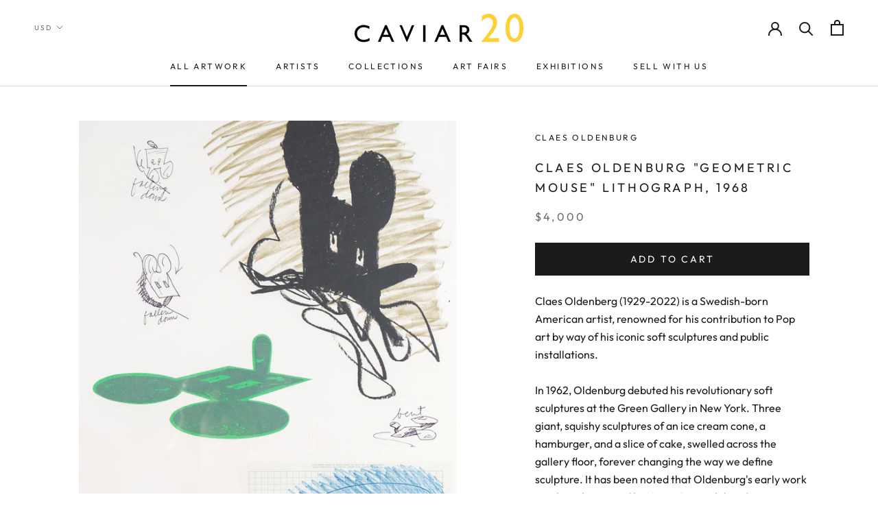

--- FILE ---
content_type: text/html; charset=utf-8
request_url: https://www.caviar20.com/collections/all-inventory/products/claes-oldenburg-geometric-mouse-lithograph-1968
body_size: 35007
content:
<!doctype html>

<html class="no-js" lang="en">
  <head>
    <meta name="google-site-verification" content="hCP385-6-Yc_JacXsGLL61i2sMCUxh-v5vKkC81qeBA" />
    <!-- Google tag (gtag.js) -->
<script async src="https://www.googletagmanager.com/gtag/js?id=G-TCKXP44YCE"></script>
<script>
  window.dataLayer = window.dataLayer || [];
  function gtag(){dataLayer.push(arguments);}
  gtag('js', new Date());

  gtag('config', 'G-TCKXP44YCE');
</script>

    <meta name="google-site-verification" content="blx5DNAc8ALlPgh0-l0QrfA-OQnKt9A_try4_YrUA-8" />
    <meta charset="utf-8"> 
    <meta http-equiv="X-UA-Compatible" content="IE=edge,chrome=1">
    <meta name="viewport" content="width=device-width, initial-scale=1.0, height=device-height, minimum-scale=1.0, user-scalable=0">
    <meta name="theme-color" content="">

    <title>
      CLAES OLDENBURG &quot;GEOMETRIC MOUSE&quot; LITHOGRAPH, 1968 &ndash; Caviar20
    </title>

<!-- Avada Boost Sales Script -->

      







              
              
              
              
              
              
              
              <script>const AVADA_ENHANCEMENTS = {};
          AVADA_ENHANCEMENTS.contentProtection = false;
          AVADA_ENHANCEMENTS.hideCheckoutButon = false;
          AVADA_ENHANCEMENTS.cartSticky = false;
          AVADA_ENHANCEMENTS.multiplePixelStatus = undefined;
          AVADA_ENHANCEMENTS.inactiveStatus = false;
          AVADA_ENHANCEMENTS.cartButtonAnimationStatus = false;
          AVADA_ENHANCEMENTS.whatsappStatus = false;
          AVADA_ENHANCEMENTS.messengerStatus = false;
          AVADA_ENHANCEMENTS.livechatStatus = false;
          </script>

















































      <script>
        const AVADA_CDT = {};
        AVADA_CDT.products = [];
        AVADA_CDT.template = "product";
        AVADA_CDT.collections = [];
        
          AVADA_CDT.collections.push("68187127867");
        
          AVADA_CDT.collections.push("401293934828");
        

        const AVADA_INVQTY = {};
        
          AVADA_INVQTY[42718273896684] = 1;
        

        AVADA_CDT.cartitem = 0;
        AVADA_CDT.moneyformat = `\${{amount}}`;
        AVADA_CDT.cartTotalPrice = 0;
        
        AVADA_CDT.selected_variant_id = 42718273896684;
        AVADA_CDT.product = {"id": 7616527302892,"title": "CLAES OLDENBURG \"GEOMETRIC MOUSE\" LITHOGRAPH, 1968","handle": "claes-oldenburg-geometric-mouse-lithograph-1968","vendor": "Claes Oldenburg",
            "type": "","tags": ["Claes Oldenberg 1960s","Claes Oldenburg","Claes Oldenburg \"Noted Mickey Mouse\"","Claes Oldenburg \"Noted Mickey Mouse\" 1968","Claes Oldenburg lithograph","Claes Oldenburg pop art"],"price": 400000,"price_min": 400000,"price_max": 400000,
            "available": true,"price_varies": false,"compare_at_price": null,
            "compare_at_price_min": 0,"compare_at_price_max": 0,
            "compare_at_price_varies": false,"variants": [{"id":42718273896684,"title":"Default Title","option1":"Default Title","option2":null,"option3":null,"sku":"04-22","requires_shipping":true,"taxable":true,"featured_image":null,"available":true,"name":"CLAES OLDENBURG \"GEOMETRIC MOUSE\" LITHOGRAPH, 1968","public_title":null,"options":["Default Title"],"price":400000,"weight":0,"compare_at_price":null,"inventory_quantity":1,"inventory_management":"shopify","inventory_policy":"deny","barcode":"","requires_selling_plan":false,"selling_plan_allocations":[]}],"featured_image": "\/\/www.caviar20.com\/cdn\/shop\/products\/Caviar20_CLAESOLDENBURG_NOTEDMICKEYMOUSE_1968_icon2.jpg?v=1659636103","images": ["\/\/www.caviar20.com\/cdn\/shop\/products\/Caviar20_CLAESOLDENBURG_NOTEDMICKEYMOUSE_1968_icon2.jpg?v=1659636103","\/\/www.caviar20.com\/cdn\/shop\/products\/Caviar20_CLAESOLDENBURG_NOTEDMICKEYMOUSE_1968_01.jpg?v=1659636103","\/\/www.caviar20.com\/cdn\/shop\/products\/Caviar20_CLAESOLDENBURG_NOTEDMICKEYMOUSE_1968_02.jpg?v=1659636103","\/\/www.caviar20.com\/cdn\/shop\/products\/Caviar20_CLAESOLDENBURG_NOTEDMICKEYMOUSE_1968_04.jpg?v=1659636103","\/\/www.caviar20.com\/cdn\/shop\/products\/Caviar20_CLAESOLDENBURG_NOTEDMICKEYMOUSE_1968_05.jpg?v=1659636103","\/\/www.caviar20.com\/cdn\/shop\/products\/Caviar20_CLAESOLDENBURG_NOTEDMICKEYMOUSE_1968_06.jpg?v=1659636103","\/\/www.caviar20.com\/cdn\/shop\/products\/Caviar20_CLAESOLDENBURG_NOTEDMICKEYMOUSE_1968_07.jpg?v=1659636101","\/\/www.caviar20.com\/cdn\/shop\/products\/Caviar20_CLAESOLDENBURG_NOTEDMICKEYMOUSE_1968_08.jpg?v=1659636101","\/\/www.caviar20.com\/cdn\/shop\/products\/Caviar20_CLAESOLDENBURG_NOTEDMICKEYMOUSE_1968_03.jpg?v=1659636101","\/\/www.caviar20.com\/cdn\/shop\/products\/Caviar20_CLAESOLDENBURG_NOTEDMICKEYMOUSE_1968_alrge.jpg?v=1659636101"]
            };
        

        window.AVADA_BADGES = window.AVADA_BADGES || {};
        window.AVADA_BADGES = [{"badgeEffect":"","showBadgeBorder":false,"badgePageType":"product","headerText":"Secure Checkout With","badgeBorderRadius":3,"collectionPageInlinePosition":"after","description":"Increase a sense of urgency and boost conversation rate on each product page. ","badgeStyle":"color","badgeList":["https:\/\/cdn1.avada.io\/boost-sales\/visa.svg","https:\/\/cdn1.avada.io\/boost-sales\/mastercard.svg","https:\/\/cdn1.avada.io\/boost-sales\/americanexpress.svg","https:\/\/cdn1.avada.io\/boost-sales\/discover.svg","https:\/\/cdn1.avada.io\/boost-sales\/paypal.svg","https:\/\/cdn1.avada.io\/boost-sales\/applepay.svg","https:\/\/cdn1.avada.io\/boost-sales\/googlepay.svg"],"cartInlinePosition":"after","isSetCustomWidthMobile":false,"homePageInlinePosition":"after","createdAt":"2023-08-18T22:00:50.788Z","badgeWidth":"full-width","showHeaderText":true,"showBadges":true,"customWidthSize":450,"cartPosition":"","shopDomain":"caviar20.myshopify.com","shopId":"kOP2HJQ445vK0qe5iR4E","inlinePosition":"after","badgeBorderColor":"#e1e1e1","headingSize":16,"badgeCustomSize":70,"badgesSmartSelector":false,"headingColor":"#232323","textAlign":"avada-align-center","badgeSize":"small","priority":"0","collectionPagePosition":"","customWidthSizeInMobile":450,"name":"Product Pages","position":"","homePagePosition":"","status":true,"font":"default","removeBranding":true,"id":"ok7C9USbK3cuIULEIHGh"}];

        window.AVADA_GENERAL_SETTINGS = window.AVADA_GENERAL_SETTINGS || {};
        window.AVADA_GENERAL_SETTINGS = {};

        window.AVADA_COUNDOWNS = window.AVADA_COUNDOWNS || {};
        window.AVADA_COUNDOWNS = [{},{},{"id":"Rr9POr81WCB12OEppshg","categoryNumbWidth":30,"numbWidth":60,"countdownSmartSelector":false,"collectionPageInlinePosition":"after","stockTextSize":16,"daysText":"Days","countdownEndAction":"HIDE_COUNTDOWN","secondsText":"Seconds","saleCustomSeconds":"59","createdAt":"2023-08-18T22:00:50.230Z","txtDatePos":"txt_outside_box","numbHeight":60,"txtDateSize":16,"shopId":"kOP2HJQ445vK0qe5iR4E","inlinePosition":"after","headingSize":30,"categoryTxtDateSize":8,"textAlign":"text-center","displayLayout":"square-countdown","categoryNumberSize":14,"priority":"0","displayType":"ALL_PRODUCT","numbBorderColor":"#cccccc","productIds":[],"collectionPagePosition":"","name":"Product Pages","numbBorderWidth":1,"manualDisplayPlacement":"after","position":"form[action='\/cart\/add']","showCountdownTimer":true,"conditions":{"type":"ALL","conditions":[{"type":"TITLE","operation":"CONTAINS","value":""}]},"timeUnits":"unit-dhms","status":true,"manualDisplayPosition":"form[action='\/cart\/add']","stockTextBefore":"Only {{stock_qty}} left in stock. Hurry up 🔥","saleCustomMinutes":"10","categoryUseDefaultSize":true,"description":"Increase urgency and boost conversions for each product page.","saleDateType":"date-custom","numbBgColor":"#ffffff","txtDateColor":"#122234","numbColor":"#122234","minutesText":"Minutes","showInventoryCountdown":true,"numbBorderRadius":0,"shopDomain":"caviar20.myshopify.com","countdownTextBottom":"","productExcludeIds":[],"headingColor":"#0985C5","stockType":"real_stock","linkText":"Hurry! sale ends in","saleCustomHours":"00","hoursText":"Hours","categoryTxtDatePos":"txt_outside_box","useDefaultSize":true,"stockTextColor":"#122234","categoryNumbHeight":30,"saleCustomDays":"00","removeBranding":true}];

        window.AVADA_STOCK_COUNTDOWNS = window.AVADA_STOCK_COUNTDOWNS || {};
        window.AVADA_STOCK_COUNTDOWNS = {};

        window.AVADA_COUNDOWNS_V2 = window.AVADA_COUNDOWNS_V2 || {};
        window.AVADA_COUNDOWNS_V2 = [];

        window.AVADA_BADGES_V2 = window.AVADA_BADGES_V2 || {};
        window.AVADA_BADGES_V2 = [];

        window.AVADA_INACTIVE_TAB = window.AVADA_INACTIVE_TAB || {};
        window.AVADA_INACTIVE_TAB = null;

        window.AVADA_LIVECHAT = window.AVADA_LIVECHAT || {};
        window.AVADA_LIVECHAT = {"whatsapp":[],"livechatStatus":false};

        window.AVADA_STICKY_ATC = window.AVADA_STICKY_ATC || {};
        window.AVADA_STICKY_ATC = null;

        window.AVADA_ATC_ANIMATION = window.AVADA_ATC_ANIMATION || {};
        window.AVADA_ATC_ANIMATION = {};

        window.AVADA_SP = window.AVADA_SP || {};
        window.AVADA_SP = {"shop":"kOP2HJQ445vK0qe5iR4E","configuration":{"position":"bottom-left","hide_time_ago":false,"smart_hide":false,"smart_hide_time":3,"smart_hide_unit":"days","truncate_product_name":true,"display_duration":5,"first_delay":10,"pops_interval":10,"max_pops_display":20,"show_mobile":true,"mobile_position":"bottom","animation":"fadeInUp","out_animation":"fadeOutDown","with_sound":false,"display_order":"order","only_product_viewing":false,"notice_continuously":false,"custom_css":"","replay":true,"included_urls":"","excluded_urls":"","excluded_product_type":"","countries_all":true,"countries":[],"allow_show":"all","hide_close":true,"close_time":1,"close_time_unit":"days","support_rtl":false},"notifications":{"nc1aSmR2ZPfa8qFmMiS7":{"settings":{"heading_text":"{{first_name}} in {{city}}, {{country}}","heading_font_weight":500,"heading_font_size":12,"content_text":"Purchased {{product_name}}","content_font_weight":800,"content_font_size":13,"background_image":"","background_color":"#FFF","heading_color":"#111","text_color":"#142A47","time_color":"#234342","with_border":false,"border_color":"#333333","border_width":1,"border_radius":20,"image_border_radius":20,"heading_decoration":null,"hover_product_decoration":null,"hover_product_color":"#122234","with_box_shadow":true,"font":"Raleway","language_code":"en","with_static_map":false,"use_dynamic_names":false,"dynamic_names":"","use_flag":false,"popup_custom_link":"","popup_custom_image":"","display_type":"popup","use_counter":false,"counter_color":"#0b4697","counter_unit_color":"#0b4697","counter_unit_plural":"views","counter_unit_single":"view","truncate_product_name":false,"allow_show":"all","included_urls":"","excluded_urls":""},"type":"order","items":[],"source":"shopify\/order"}},"removeBranding":true};

        window.AVADA_SP_V2 = window.AVADA_SP_V2 || {};
        window.AVADA_SP_V2 = [{"id":"zoPjGkVtV5ZBiqf50CrL","borderColor":"#333333","truncateProductName":false,"isHideCustomerName":false,"isUseAdvancedSettings":false,"backgroundImage":"","contentText":"Purchased {{product_name}}","contentFontSize":13,"dayAgoTimeUnit":"hours","type":"recent_sales","desktopPosition":"bottom_left","importDemo":"import_random_product","createdAt":"2023-08-18T22:00:50.621Z","borderWidth":1,"imageBorderRadius":6,"shopId":"kOP2HJQ445vK0qe5iR4E","isShowOnMobile":true,"backgroundColor":"#FFF","headingColor":"#111","withBorder":false,"headingFontSize":12,"contentFontWeight":800,"mobilePositions":"bottom","languageCode":"en","textColor":"#142A47","isGenerateDayAgo":true,"notificationsImport":[],"dayAgoTime":"1","headingText":"{{first_name}} in {{city}}, {{country}}","timeColor":"#234342","borderRadius":6,"isShowDemo":false,"name":"Recent Sale","typeTheme":"basic1","specificProducts":[],"headingFontWeight":500,"font":"Raleway","status":false,"notifications":[{"product_id":8951239704812,"first_name":"Ulrich","city":"Stuttgart","country":"Germany","date":"2026-01-21T23:13:37.000Z","shipping_first_name":"Ulrich","shipping_city":"Stuttgart","shipping_country":"Germany","type":"order","title":"JOSEF ALBERS \"RED SQUARE\" SERIGRAPH, 1972","product_image":"https:\/\/cdn.shopify.com\/s\/files\/1\/0074\/2712\/files\/Caviar20_Josef-Albers-I-S-J-P-_RED_-1972_Thumbnail.jpg?v=1750953007","product_name":"JOSEF ALBERS \"RED SQUARE\" SERIGRAPH, 1972","product_link":"https:\/\/caviar20.myshopify.com\/products\/josef-albers-red-square-serigraph-1972","product_handle":"josef-albers-red-square-serigraph-1972"},{"product_id":8729321144556,"first_name":"Josh","city":"Juneau","country":"United States","date":"2026-01-14T20:53:40.000Z","shipping_first_name":"Josh","shipping_city":"Juneau","shipping_country":"United States","type":"order","title":"LUCIAN FREUD \"THE PAINTER'S DOCTOR\" ETCHING, 2006","product_image":"https:\/\/cdn.shopify.com\/s\/files\/1\/0074\/2712\/files\/Lucien-Freud-the-painters-doctor-2005_thumbnail.jpg?v=1732649966","product_name":"LUCIAN FREUD \"THE PAINTER'S DOCTOR\" ETCHING, 2006","product_link":"https:\/\/caviar20.myshopify.com\/products\/lucian-freud-the-painters-doctor-etching-2006","product_handle":"lucian-freud-the-painters-doctor-etching-2006"},{"product_id":4825843040315,"first_name":"John","city":"helston","country":"United Kingdom","date":"2026-01-06T14:39:51.000Z","shipping_first_name":"John","shipping_city":"helston","shipping_country":"United Kingdom","type":"order","title":"BRUCE LABRUCE \"STARVIN HUNGRY\" PHOTOGRAPH, 2001","product_image":"https:\/\/cdn.shopify.com\/s\/files\/1\/0074\/2712\/products\/CAVIAR20-BRUCELABRUCE-StarvinHungry_16_x20__2.jpg?v=1587836757","product_name":"BRUCE LABRUCE \"STARVIN HUNGRY\" PHOTOGRAPH, 2001","product_link":"https:\/\/caviar20.myshopify.com\/products\/bruce-labruce-starvinghungry-2001","product_handle":"bruce-labruce-starvinghungry-2001"},{"product_id":5280845430937,"first_name":"John","city":"helston","country":"United Kingdom","date":"2026-01-06T14:39:51.000Z","shipping_first_name":"John","shipping_city":"helston","shipping_country":"United Kingdom","type":"order","title":"Casey House \/ Art with Heart","product_image":"https:\/\/cdn.shopify.com\/s\/files\/1\/0074\/2712\/products\/Caviar20_CaseyHouse.jpg?v=1592200194","product_name":"Casey House \/ Art with Heart","product_link":"https:\/\/caviar20.myshopify.com\/products\/casey-house-art-with-heart","product_handle":"casey-house-art-with-heart"},{"product_id":5280849756313,"first_name":"John","city":"helston","country":"United Kingdom","date":"2026-01-06T14:39:51.000Z","shipping_first_name":"John","shipping_city":"helston","shipping_country":"United Kingdom","type":"order","title":"Artgems","product_image":"https:\/\/cdn.shopify.com\/s\/files\/1\/0074\/2712\/products\/CAVIAR20_ArtGems.jpg?v=1592200445","product_name":"Artgems","product_link":"https:\/\/caviar20.myshopify.com\/products\/artgems","product_handle":"artgems"},{"product_id":5280851361945,"first_name":"John","city":"helston","country":"United Kingdom","date":"2026-01-06T14:39:51.000Z","shipping_first_name":"John","shipping_city":"helston","shipping_country":"United Kingdom","type":"order","title":"SNAP (AIDS committee of Toronto)","product_image":"https:\/\/cdn.shopify.com\/s\/files\/1\/0074\/2712\/products\/CAVIAR20_Snap.jpg?v=1592200559","product_name":"SNAP (AIDS committee of Toronto)","product_link":"https:\/\/caviar20.myshopify.com\/products\/snap-aids-committee-of-toronto","product_handle":"snap-aids-committee-of-toronto"},{"product_id":5280855457945,"first_name":"John","city":"helston","country":"United Kingdom","date":"2026-01-06T14:39:51.000Z","shipping_first_name":"John","shipping_city":"helston","shipping_country":"United Kingdom","type":"order","title":"Canadian Friends of the Israel Museum","product_image":"https:\/\/cdn.shopify.com\/s\/files\/1\/0074\/2712\/products\/CAVIAR20_Israel_Museum.jpg?v=1592200692","product_name":"Canadian Friends of the Israel Museum","product_link":"https:\/\/caviar20.myshopify.com\/products\/canadian-friends-of-the-israel-museum","product_handle":"canadian-friends-of-the-israel-museum"},{"product_id":5280860111001,"first_name":"John","city":"helston","country":"United Kingdom","date":"2026-01-06T14:39:51.000Z","shipping_first_name":"John","shipping_city":"helston","shipping_country":"United Kingdom","type":"order","title":"Art Attack!","product_image":"https:\/\/cdn.shopify.com\/s\/files\/1\/0074\/2712\/products\/CAVIAR20_Buddies.jpg?v=1592200968","product_name":"Art Attack!","product_link":"https:\/\/caviar20.myshopify.com\/products\/artattack","product_handle":"artattack"},{"product_id":6799148548249,"first_name":"John","city":"helston","country":"United Kingdom","date":"2026-01-06T14:39:51.000Z","shipping_first_name":"John","shipping_city":"helston","shipping_country":"United Kingdom","type":"order","title":"CHARLES PACHTER \"HOCKEY KNIGHTS IN CANADA, C \", 1984","product_image":"https:\/\/cdn.shopify.com\/s\/files\/1\/0074\/2712\/products\/Caviar20_Charles-Pacter-Hockey-Knights-C-1984_icon_1fd3ae43-a8e1-46a0-aede-f50ac61a6d94.jpg?v=1621957940","product_name":"CHARLES PACHTER \"HOCKEY KNIGHTS IN CANADA, C \", 1984","product_link":"https:\/\/caviar20.myshopify.com\/products\/charles-pachter-hockey-knights-in-canada-c-1984","product_handle":"charles-pachter-hockey-knights-in-canada-c-1984"},{"product_id":7925908078828,"first_name":"John","city":"helston","country":"United Kingdom","date":"2026-01-06T14:39:51.000Z","shipping_first_name":"John","shipping_city":"helston","shipping_country":"United Kingdom","type":"order","title":"ELISABETH FRINK \"HORSE AND RIDER III\" LITHOGRAPH, 1970","product_image":"https:\/\/cdn.shopify.com\/s\/files\/1\/0074\/2712\/files\/Caviar20_Elizabeth-Frink-Horse-Rider-3-1970_icon_a9ad2f63-03c0-4f03-8871-e6088722ab35.jpg?v=1684443826","product_name":"ELISABETH FRINK \"HORSE AND RIDER III\" LITHOGRAPH, 1970","product_link":"https:\/\/caviar20.myshopify.com\/products\/copy-of-elisabeth-frink-horse-and-rider-iii-lithograph-1970","product_handle":"copy-of-elisabeth-frink-horse-and-rider-iii-lithograph-1970"},{"product_id":8011154882796,"first_name":"Guy","city":"Houston","country":"United States","date":"2025-12-15T19:50:58.000Z","shipping_first_name":"Guy","shipping_city":"Houston","shipping_country":"United States","type":"order","title":"ROBERT MOTHERWELL “GREY OPEN” ETCHING, 1981","product_image":"https:\/\/cdn.shopify.com\/s\/files\/1\/0074\/2712\/files\/Caviar20_Robert-Motherwell-GrayOpen-with-White-Paint-1981_icon_5a9de6d4-323e-4a11-8ffd-41f5a9bf3033.jpg?v=1695127707","product_name":"ROBERT MOTHERWELL “GREY OPEN” ETCHING, 1981","product_link":"https:\/\/caviar20.myshopify.com\/products\/robert-motherwell-gray-open-1981","product_handle":"robert-motherwell-gray-open-1981"},{"product_id":406516948,"first_name":"Aaron","city":"Pickering","country":"Canada","date":"2025-12-15T19:02:59.000Z","shipping_first_name":"","shipping_city":"","shipping_country":"","type":"order","title":"CHARLES PACHTER \"SIDE BY SIDE\" LITHOGRAPH, 2001","product_image":"https:\/\/cdn.shopify.com\/s\/files\/1\/0074\/2712\/products\/Caviar20_Charles-Pachter-Side-by-Side_01.jpg?v=1571438547","product_name":"CHARLES PACHTER \"SIDE BY SIDE\" LITHOGRAPH, 2001","product_link":"https:\/\/caviar20.myshopify.com\/products\/charles-pachter-side-by-side-litho-2001","product_handle":"charles-pachter-side-by-side-litho-2001"},{"product_id":948059716,"first_name":"Aaron","city":"Pickering","country":"Canada","date":"2025-12-15T19:02:59.000Z","shipping_first_name":"","shipping_city":"","shipping_country":"","type":"order","title":"CHARLES PACHTER \"EMERALD BARN REFLECTED\", 2007","product_image":"https:\/\/cdn.shopify.com\/s\/files\/1\/0074\/2712\/products\/CAVIAR20-PACHTER-EMERALD-ICON.jpg?v=1571438552","product_name":"CHARLES PACHTER \"EMERALD BARN REFLECTED\", 2007","product_link":"https:\/\/caviar20.myshopify.com\/products\/copy-of-charles-pachter-red-barn-reflected-serigraph-1999","product_handle":"copy-of-charles-pachter-red-barn-reflected-serigraph-1999"},{"product_id":387298020,"first_name":"Aaron","city":"Pickering","country":"Canada","date":"2025-12-15T19:02:59.000Z","shipping_first_name":"","shipping_city":"","shipping_country":"","type":"order","title":"CHARLES PACHTER \"STREETCAR RAINBOW\" 1976","product_image":"https:\/\/cdn.shopify.com\/s\/files\/1\/0074\/2712\/products\/CAVIAR20-PACHTER-STREETCAR-ICON_2_400x_78f1190d-64da-4619-81f5-47063ab9a6bf.jpg?v=1595965475","product_name":"CHARLES PACHTER \"STREETCAR RAINBOW\" 1976","product_link":"https:\/\/caviar20.myshopify.com\/products\/copy-of-charles-pachter-cp-rail-1970","product_handle":"copy-of-charles-pachter-cp-rail-1970"},{"product_id":9810001169,"first_name":"Aaron","city":"Pickering","country":"Canada","date":"2025-12-15T19:02:59.000Z","shipping_first_name":"","shipping_city":"","shipping_country":"","type":"order","title":"CHARLES PACHTER \"BAY WATCH\" GICLEE, 2012","product_image":"https:\/\/cdn.shopify.com\/s\/files\/1\/0074\/2712\/products\/Caviar20_Charles-Pachter-Baywatch_01.jpg?v=1571438571","product_name":"CHARLES PACHTER \"BAY WATCH\" GICLEE, 2012","product_link":"https:\/\/caviar20.myshopify.com\/products\/charles-pachter-bay-watch-giclee-2017","product_handle":"charles-pachter-bay-watch-giclee-2017"},{"product_id":null,"first_name":"Lindsay","city":"Dallas","country":"United States","date":"2025-12-10T23:24:24.000Z","shipping_first_name":"","shipping_city":"","shipping_country":"","type":"order","title":"DHL Shipping Motherwell duo \/ Toronto to Dallas","product_image":"https:\/\/cdnapps.avada.io\/boost-sales\/defaultProduct.svg","product_name":"DHL Shipping Motherwell duo \/ Toronto to Dallas","product_link":"#","product_handle":""},{"product_id":8011152130284,"first_name":"Lindsay","city":"Dallas","country":"United States","date":"2025-12-10T16:03:22.000Z","shipping_first_name":"","shipping_city":"","shipping_country":"","type":"order","title":"ROBERT MOTHERWELL \"AMERICA-LA FRANCE VI\" LITHO, 1984","product_image":"https:\/\/cdn.shopify.com\/s\/files\/1\/0074\/2712\/files\/Caviar20_Robert-Motherwell_x_icon_066af785-8633-4b67-91ca-9d9dba753fb5.jpg?v=1695126747","product_name":"ROBERT MOTHERWELL \"AMERICA-LA FRANCE VI\" LITHO, 1984","product_link":"https:\/\/caviar20.myshopify.com\/products\/robert-motherwell-america-la-france-variations-vi-litho-1984","product_handle":"robert-motherwell-america-la-france-variations-vi-litho-1984"},{"product_id":40940112,"first_name":"Lindsay","city":"Dallas","country":"United States","date":"2025-12-10T16:03:22.000Z","shipping_first_name":"","shipping_city":"","shipping_country":"","type":"order","title":"ROBERT MOTHERWELL \"BASQUE SUITE #7\", 1971","product_image":"https:\/\/cdn.shopify.com\/s\/files\/1\/0074\/2712\/products\/Caviar20_Robert-Motherwell-Basque-Suite-7_icon_8a197810-2101-4c35-8e78-b0ebe7a2da6f.jpg?v=1670857876","product_name":"ROBERT MOTHERWELL \"BASQUE SUITE #7\", 1971","product_link":"https:\/\/caviar20.myshopify.com\/products\/robert-motherwell-untitled-letter-a-lithograph","product_handle":"robert-motherwell-untitled-letter-a-lithograph"},{"product_id":9003334598892,"first_name":"Charles","city":"New York","country":"United States","date":"2025-11-27T15:27:26.000Z","shipping_first_name":"Charles","shipping_city":"New York","shipping_country":"United States","type":"order","title":"MARCEL DZAMA \"COWBOY SHOOTERS\" WATERCOLOR, 1999","product_image":"https:\/\/cdn.shopify.com\/s\/files\/1\/0074\/2712\/files\/Caviar20_Marcel-Dzama-Untitled-Cowboy-Shooters-1999_Thumbnail.jpg?v=1756816702","product_name":"MARCEL DZAMA \"COWBOY SHOOTERS\" WATERCOLOR, 1999","product_link":"https:\/\/caviar20.myshopify.com\/products\/marcel-dzama-cowboy-shooters-watercolor-1999","product_handle":"marcel-dzama-cowboy-shooters-watercolor-1999"}]}];

        window.AVADA_SETTING_SP_V2 = window.AVADA_SETTING_SP_V2 || {};
        window.AVADA_SETTING_SP_V2 = {"show_mobile":true,"countries_all":true,"display_order":"order","hide_time_ago":false,"max_pops_display":30,"first_delay":4,"custom_css":"","notice_continuously":false,"orderItems":[{"date":"2023-08-15T15:53:51.000Z","country":"United States","city":"Arlington","shipping_first_name":"","product_image":"https:\/\/cdn.shopify.com\/s\/files\/1\/0074\/2712\/files\/Caviar20_Jenny-Holzer-Puzzle-Framed_icon_2a4b56f4-0298-48f8-937f-3d939808b1e2.jpg?v=1688773115","shipping_city":"","type":"order","product_name":"JENNY HOLZER \"TRUISMS PUZZLE\" 1996","product_id":7945996075244,"product_handle":"jenny-holzer-i-am-awake-1996","first_name":"Rebecca","shipping_country":"","product_link":"https:\/\/caviar20.myshopify.com\/products\/jenny-holzer-i-am-awake-1996"},{"date":"2023-08-09T10:27:06.000Z","country":"United States","city":"Provincetown","shipping_first_name":"","product_image":"https:\/\/cdn.shopify.com\/s\/files\/1\/0074\/2712\/files\/Caviar20_Sol-LeWitt-Forms-Derived-from-a-Cube-B_icon_5b29d0ad-d54a-4799-83af-0e2043d1a7cb.jpg?v=1689183896","shipping_city":"","type":"order","product_name":"SOL LEWITT \"DERIVED FROM A CUBE 5\" ETCHING, 1982","product_id":7948682559724,"product_handle":"sol-lewitt-derived-from-a-cube-14-etching-1982","first_name":"Alex","shipping_country":"","product_link":"https:\/\/caviar20.myshopify.com\/products\/sol-lewitt-derived-from-a-cube-14-etching-1982"},{"date":"2023-08-04T16:19:53.000Z","country":"Canada","city":"Magog","shipping_first_name":"","product_image":"https:\/\/cdn.shopify.com\/s\/files\/1\/0074\/2712\/products\/Caviar20_Vasa-Mihich-Plaid-Ghost-1980_icon_fa3aa0e5-1a2d-4035-a4b9-47e3183a9fe1.jpg?v=1642008213","shipping_city":"","type":"order","product_name":"VASA MIHICH “PLAID GHOST” SCULPTURE, 1980","product_id":7456142360812,"product_handle":"vasa-mihich-plaid-ghost-sculpture-1980","first_name":"frederic","shipping_country":"","product_link":"https:\/\/caviar20.myshopify.com\/products\/vasa-mihich-plaid-ghost-sculpture-1980"}],"hide_close":true,"createdAt":"2023-08-18T22:00:50.552Z","excluded_product_type":"","display_duration":4,"support_rtl":false,"only_product_viewing":false,"shopId":"kOP2HJQ445vK0qe5iR4E","close_time_unit":"days","out_animation":"fadeOutDown","included_urls":"","pops_interval":4,"countries":[],"replay":true,"close_time":1,"smart_hide_unit":"hours","mobile_position":"bottom","smart_hide":false,"animation":"fadeInUp","smart_hide_time":4,"truncate_product_name":true,"excluded_urls":"","allow_show":"all","position":"bottom-left","with_sound":false,"font":"Raleway","id":"jlLWTanZNyahnaiGg1G2"};

        window.AVADA_BS_EMBED = window.AVADA_BS_EMBED || {};
        window.AVADA_BS_EMBED.isSupportThemeOS = false
        window.AVADA_BS_EMBED.dupTrustBadge = false

        window.AVADA_BS_VERSION = window.AVADA_BS_VERSION || {};
        window.AVADA_BS_VERSION = { BSVersion : 'false'}

        window.AVADA_BS_FSB = window.AVADA_BS_FSB || {};
        window.AVADA_BS_FSB = {
          bars: [],
          cart: 0,
          compatible: {
            langify: ''
          }
        };

        window.AVADA_BADGE_CART_DRAWER = window.AVADA_BADGE_CART_DRAWER || {};
        window.AVADA_BADGE_CART_DRAWER = {id : 'null'};
      </script>
<!-- /Avada Boost Sales Script --><meta name="description" content="Claes Oldenberg (1929-2022) is a Swedish-born American artist, renowned for his contribution to Pop art by way of his iconic soft sculptures and public installations. In 1962, Oldenburg debuted his revolutionary soft sculptures at the Green Gallery in New York. Three giant, squishy sculptures of an ice cream cone, a ha"><link rel="canonical" href="https://www.caviar20.com/products/claes-oldenburg-geometric-mouse-lithograph-1968"><link rel="shortcut icon" href="//www.caviar20.com/cdn/shop/files/flavicon2025_32x32.png?v=1759349435" type="image/png"><meta property="og:type" content="product">
  <meta property="og:title" content="CLAES OLDENBURG &quot;GEOMETRIC MOUSE&quot; LITHOGRAPH, 1968"><meta property="og:image" content="http://www.caviar20.com/cdn/shop/products/Caviar20_CLAESOLDENBURG_NOTEDMICKEYMOUSE_1968_icon2_grande.jpg?v=1659636103">
    <meta property="og:image:secure_url" content="https://www.caviar20.com/cdn/shop/products/Caviar20_CLAESOLDENBURG_NOTEDMICKEYMOUSE_1968_icon2_grande.jpg?v=1659636103"><meta property="og:image" content="http://www.caviar20.com/cdn/shop/products/Caviar20_CLAESOLDENBURG_NOTEDMICKEYMOUSE_1968_01_grande.jpg?v=1659636103">
    <meta property="og:image:secure_url" content="https://www.caviar20.com/cdn/shop/products/Caviar20_CLAESOLDENBURG_NOTEDMICKEYMOUSE_1968_01_grande.jpg?v=1659636103"><meta property="og:image" content="http://www.caviar20.com/cdn/shop/products/Caviar20_CLAESOLDENBURG_NOTEDMICKEYMOUSE_1968_02_grande.jpg?v=1659636103">
    <meta property="og:image:secure_url" content="https://www.caviar20.com/cdn/shop/products/Caviar20_CLAESOLDENBURG_NOTEDMICKEYMOUSE_1968_02_grande.jpg?v=1659636103"><meta property="product:price:amount" content="4,000.00">
  <meta property="product:price:currency" content="USD"><meta property="og:description" content="Claes Oldenberg (1929-2022) is a Swedish-born American artist, renowned for his contribution to Pop art by way of his iconic soft sculptures and public installations. In 1962, Oldenburg debuted his revolutionary soft sculptures at the Green Gallery in New York. Three giant, squishy sculptures of an ice cream cone, a ha"><meta property="og:url" content="https://www.caviar20.com/products/claes-oldenburg-geometric-mouse-lithograph-1968">
<meta property="og:site_name" content="Caviar20"><meta name="twitter:card" content="summary"><meta name="twitter:title" content="CLAES OLDENBURG "GEOMETRIC MOUSE" LITHOGRAPH, 1968">
  <meta name="twitter:description" content="Claes Oldenberg (1929-2022) is a Swedish-born American artist, renowned for his contribution to Pop art by way of his iconic soft sculptures and public installations. In 1962, Oldenburg debuted his revolutionary soft sculptures at the Green Gallery in New York. Three giant, squishy sculptures of an ice cream cone, a hamburger, and a slice of cake, swelled across the gallery floor, forever changing the way we define sculpture. It has been noted that Oldenburg&#39;s early work was largely inspired by Yayoi Kusama&#39;s hand-sewn phallic-shaped soft sculptures that enveloped the surfaces of ironing boards, sofas, and boats.  Click here to see an exhibition poster featuring an example of Kusama&#39;s soft sculptures. Ranging from voluminous hamburgers (famously on display at the AGO) to ballistic badminton shuttlecocks, Oldenberg&#39;s colossal sculptures replicate commonplace objects on a grand scale, often disrupting the environment they inhibit with curious and playful subtexts. The">
  <meta name="twitter:image" content="https://www.caviar20.com/cdn/shop/products/Caviar20_CLAESOLDENBURG_NOTEDMICKEYMOUSE_1968_icon2_600x600_crop_center.jpg?v=1659636103">

    <script>window.performance && window.performance.mark && window.performance.mark('shopify.content_for_header.start');</script><meta name="facebook-domain-verification" content="tzk6a2hkizs8yftm8f26rv4z90thuj">
<meta id="shopify-digital-wallet" name="shopify-digital-wallet" content="/742712/digital_wallets/dialog">
<meta name="shopify-checkout-api-token" content="29b726857761a666e924a51792250f73">
<meta id="in-context-paypal-metadata" data-shop-id="742712" data-venmo-supported="false" data-environment="production" data-locale="en_US" data-paypal-v4="true" data-currency="USD">
<link rel="alternate" type="application/json+oembed" href="https://www.caviar20.com/products/claes-oldenburg-geometric-mouse-lithograph-1968.oembed">
<script async="async" src="/checkouts/internal/preloads.js?locale=en-US"></script>
<link rel="preconnect" href="https://shop.app" crossorigin="anonymous">
<script async="async" src="https://shop.app/checkouts/internal/preloads.js?locale=en-US&shop_id=742712" crossorigin="anonymous"></script>
<script id="apple-pay-shop-capabilities" type="application/json">{"shopId":742712,"countryCode":"CA","currencyCode":"USD","merchantCapabilities":["supports3DS"],"merchantId":"gid:\/\/shopify\/Shop\/742712","merchantName":"Caviar20","requiredBillingContactFields":["postalAddress","email","phone"],"requiredShippingContactFields":["postalAddress","email","phone"],"shippingType":"shipping","supportedNetworks":["visa","masterCard","amex","jcb"],"total":{"type":"pending","label":"Caviar20","amount":"1.00"},"shopifyPaymentsEnabled":true,"supportsSubscriptions":true}</script>
<script id="shopify-features" type="application/json">{"accessToken":"29b726857761a666e924a51792250f73","betas":["rich-media-storefront-analytics"],"domain":"www.caviar20.com","predictiveSearch":true,"shopId":742712,"locale":"en"}</script>
<script>var Shopify = Shopify || {};
Shopify.shop = "caviar20.myshopify.com";
Shopify.locale = "en";
Shopify.currency = {"active":"USD","rate":"1.0"};
Shopify.country = "US";
Shopify.theme = {"name":"Caviar20 Website ","id":118257451161,"schema_name":"Prestige","schema_version":"4.2.0","theme_store_id":855,"role":"main"};
Shopify.theme.handle = "null";
Shopify.theme.style = {"id":null,"handle":null};
Shopify.cdnHost = "www.caviar20.com/cdn";
Shopify.routes = Shopify.routes || {};
Shopify.routes.root = "/";</script>
<script type="module">!function(o){(o.Shopify=o.Shopify||{}).modules=!0}(window);</script>
<script>!function(o){function n(){var o=[];function n(){o.push(Array.prototype.slice.apply(arguments))}return n.q=o,n}var t=o.Shopify=o.Shopify||{};t.loadFeatures=n(),t.autoloadFeatures=n()}(window);</script>
<script>
  window.ShopifyPay = window.ShopifyPay || {};
  window.ShopifyPay.apiHost = "shop.app\/pay";
  window.ShopifyPay.redirectState = null;
</script>
<script id="shop-js-analytics" type="application/json">{"pageType":"product"}</script>
<script defer="defer" async type="module" src="//www.caviar20.com/cdn/shopifycloud/shop-js/modules/v2/client.init-shop-cart-sync_BN7fPSNr.en.esm.js"></script>
<script defer="defer" async type="module" src="//www.caviar20.com/cdn/shopifycloud/shop-js/modules/v2/chunk.common_Cbph3Kss.esm.js"></script>
<script defer="defer" async type="module" src="//www.caviar20.com/cdn/shopifycloud/shop-js/modules/v2/chunk.modal_DKumMAJ1.esm.js"></script>
<script type="module">
  await import("//www.caviar20.com/cdn/shopifycloud/shop-js/modules/v2/client.init-shop-cart-sync_BN7fPSNr.en.esm.js");
await import("//www.caviar20.com/cdn/shopifycloud/shop-js/modules/v2/chunk.common_Cbph3Kss.esm.js");
await import("//www.caviar20.com/cdn/shopifycloud/shop-js/modules/v2/chunk.modal_DKumMAJ1.esm.js");

  window.Shopify.SignInWithShop?.initShopCartSync?.({"fedCMEnabled":true,"windoidEnabled":true});

</script>
<script>
  window.Shopify = window.Shopify || {};
  if (!window.Shopify.featureAssets) window.Shopify.featureAssets = {};
  window.Shopify.featureAssets['shop-js'] = {"shop-cart-sync":["modules/v2/client.shop-cart-sync_CJVUk8Jm.en.esm.js","modules/v2/chunk.common_Cbph3Kss.esm.js","modules/v2/chunk.modal_DKumMAJ1.esm.js"],"init-fed-cm":["modules/v2/client.init-fed-cm_7Fvt41F4.en.esm.js","modules/v2/chunk.common_Cbph3Kss.esm.js","modules/v2/chunk.modal_DKumMAJ1.esm.js"],"init-shop-email-lookup-coordinator":["modules/v2/client.init-shop-email-lookup-coordinator_Cc088_bR.en.esm.js","modules/v2/chunk.common_Cbph3Kss.esm.js","modules/v2/chunk.modal_DKumMAJ1.esm.js"],"init-windoid":["modules/v2/client.init-windoid_hPopwJRj.en.esm.js","modules/v2/chunk.common_Cbph3Kss.esm.js","modules/v2/chunk.modal_DKumMAJ1.esm.js"],"shop-button":["modules/v2/client.shop-button_B0jaPSNF.en.esm.js","modules/v2/chunk.common_Cbph3Kss.esm.js","modules/v2/chunk.modal_DKumMAJ1.esm.js"],"shop-cash-offers":["modules/v2/client.shop-cash-offers_DPIskqss.en.esm.js","modules/v2/chunk.common_Cbph3Kss.esm.js","modules/v2/chunk.modal_DKumMAJ1.esm.js"],"shop-toast-manager":["modules/v2/client.shop-toast-manager_CK7RT69O.en.esm.js","modules/v2/chunk.common_Cbph3Kss.esm.js","modules/v2/chunk.modal_DKumMAJ1.esm.js"],"init-shop-cart-sync":["modules/v2/client.init-shop-cart-sync_BN7fPSNr.en.esm.js","modules/v2/chunk.common_Cbph3Kss.esm.js","modules/v2/chunk.modal_DKumMAJ1.esm.js"],"init-customer-accounts-sign-up":["modules/v2/client.init-customer-accounts-sign-up_CfPf4CXf.en.esm.js","modules/v2/client.shop-login-button_DeIztwXF.en.esm.js","modules/v2/chunk.common_Cbph3Kss.esm.js","modules/v2/chunk.modal_DKumMAJ1.esm.js"],"pay-button":["modules/v2/client.pay-button_CgIwFSYN.en.esm.js","modules/v2/chunk.common_Cbph3Kss.esm.js","modules/v2/chunk.modal_DKumMAJ1.esm.js"],"init-customer-accounts":["modules/v2/client.init-customer-accounts_DQ3x16JI.en.esm.js","modules/v2/client.shop-login-button_DeIztwXF.en.esm.js","modules/v2/chunk.common_Cbph3Kss.esm.js","modules/v2/chunk.modal_DKumMAJ1.esm.js"],"avatar":["modules/v2/client.avatar_BTnouDA3.en.esm.js"],"init-shop-for-new-customer-accounts":["modules/v2/client.init-shop-for-new-customer-accounts_CsZy_esa.en.esm.js","modules/v2/client.shop-login-button_DeIztwXF.en.esm.js","modules/v2/chunk.common_Cbph3Kss.esm.js","modules/v2/chunk.modal_DKumMAJ1.esm.js"],"shop-follow-button":["modules/v2/client.shop-follow-button_BRMJjgGd.en.esm.js","modules/v2/chunk.common_Cbph3Kss.esm.js","modules/v2/chunk.modal_DKumMAJ1.esm.js"],"checkout-modal":["modules/v2/client.checkout-modal_B9Drz_yf.en.esm.js","modules/v2/chunk.common_Cbph3Kss.esm.js","modules/v2/chunk.modal_DKumMAJ1.esm.js"],"shop-login-button":["modules/v2/client.shop-login-button_DeIztwXF.en.esm.js","modules/v2/chunk.common_Cbph3Kss.esm.js","modules/v2/chunk.modal_DKumMAJ1.esm.js"],"lead-capture":["modules/v2/client.lead-capture_DXYzFM3R.en.esm.js","modules/v2/chunk.common_Cbph3Kss.esm.js","modules/v2/chunk.modal_DKumMAJ1.esm.js"],"shop-login":["modules/v2/client.shop-login_CA5pJqmO.en.esm.js","modules/v2/chunk.common_Cbph3Kss.esm.js","modules/v2/chunk.modal_DKumMAJ1.esm.js"],"payment-terms":["modules/v2/client.payment-terms_BxzfvcZJ.en.esm.js","modules/v2/chunk.common_Cbph3Kss.esm.js","modules/v2/chunk.modal_DKumMAJ1.esm.js"]};
</script>
<script>(function() {
  var isLoaded = false;
  function asyncLoad() {
    if (isLoaded) return;
    isLoaded = true;
    var urls = ["https:\/\/chimpstatic.com\/mcjs-connected\/js\/users\/4fc392716b03030a5916ebffc\/47728aef67ef639338bb243b9.js?shop=caviar20.myshopify.com","https:\/\/biobiogo.com\/ow_static\/plugins\/biolink\/js\/clicktracking.js?v=1674074640\u0026shop=caviar20.myshopify.com","https:\/\/metashop.dolphinsuite.com\/ow_static\/plugins\/biolink\/js\/clicktracking.js?t=1690220285\u0026shop=caviar20.myshopify.com",""];
    for (var i = 0; i < urls.length; i++) {
      var s = document.createElement('script');
      s.type = 'text/javascript';
      s.async = true;
      s.src = urls[i];
      var x = document.getElementsByTagName('script')[0];
      x.parentNode.insertBefore(s, x);
    }
  };
  if(window.attachEvent) {
    window.attachEvent('onload', asyncLoad);
  } else {
    window.addEventListener('load', asyncLoad, false);
  }
})();</script>
<script id="__st">var __st={"a":742712,"offset":-18000,"reqid":"17990d0e-835c-46f4-8f7e-4a1bba3d8ff8-1769751185","pageurl":"www.caviar20.com\/collections\/all-inventory\/products\/claes-oldenburg-geometric-mouse-lithograph-1968","u":"6c6d26b50b57","p":"product","rtyp":"product","rid":7616527302892};</script>
<script>window.ShopifyPaypalV4VisibilityTracking = true;</script>
<script id="captcha-bootstrap">!function(){'use strict';const t='contact',e='account',n='new_comment',o=[[t,t],['blogs',n],['comments',n],[t,'customer']],c=[[e,'customer_login'],[e,'guest_login'],[e,'recover_customer_password'],[e,'create_customer']],r=t=>t.map((([t,e])=>`form[action*='/${t}']:not([data-nocaptcha='true']) input[name='form_type'][value='${e}']`)).join(','),a=t=>()=>t?[...document.querySelectorAll(t)].map((t=>t.form)):[];function s(){const t=[...o],e=r(t);return a(e)}const i='password',u='form_key',d=['recaptcha-v3-token','g-recaptcha-response','h-captcha-response',i],f=()=>{try{return window.sessionStorage}catch{return}},m='__shopify_v',_=t=>t.elements[u];function p(t,e,n=!1){try{const o=window.sessionStorage,c=JSON.parse(o.getItem(e)),{data:r}=function(t){const{data:e,action:n}=t;return t[m]||n?{data:e,action:n}:{data:t,action:n}}(c);for(const[e,n]of Object.entries(r))t.elements[e]&&(t.elements[e].value=n);n&&o.removeItem(e)}catch(o){console.error('form repopulation failed',{error:o})}}const l='form_type',E='cptcha';function T(t){t.dataset[E]=!0}const w=window,h=w.document,L='Shopify',v='ce_forms',y='captcha';let A=!1;((t,e)=>{const n=(g='f06e6c50-85a8-45c8-87d0-21a2b65856fe',I='https://cdn.shopify.com/shopifycloud/storefront-forms-hcaptcha/ce_storefront_forms_captcha_hcaptcha.v1.5.2.iife.js',D={infoText:'Protected by hCaptcha',privacyText:'Privacy',termsText:'Terms'},(t,e,n)=>{const o=w[L][v],c=o.bindForm;if(c)return c(t,g,e,D).then(n);var r;o.q.push([[t,g,e,D],n]),r=I,A||(h.body.append(Object.assign(h.createElement('script'),{id:'captcha-provider',async:!0,src:r})),A=!0)});var g,I,D;w[L]=w[L]||{},w[L][v]=w[L][v]||{},w[L][v].q=[],w[L][y]=w[L][y]||{},w[L][y].protect=function(t,e){n(t,void 0,e),T(t)},Object.freeze(w[L][y]),function(t,e,n,w,h,L){const[v,y,A,g]=function(t,e,n){const i=e?o:[],u=t?c:[],d=[...i,...u],f=r(d),m=r(i),_=r(d.filter((([t,e])=>n.includes(e))));return[a(f),a(m),a(_),s()]}(w,h,L),I=t=>{const e=t.target;return e instanceof HTMLFormElement?e:e&&e.form},D=t=>v().includes(t);t.addEventListener('submit',(t=>{const e=I(t);if(!e)return;const n=D(e)&&!e.dataset.hcaptchaBound&&!e.dataset.recaptchaBound,o=_(e),c=g().includes(e)&&(!o||!o.value);(n||c)&&t.preventDefault(),c&&!n&&(function(t){try{if(!f())return;!function(t){const e=f();if(!e)return;const n=_(t);if(!n)return;const o=n.value;o&&e.removeItem(o)}(t);const e=Array.from(Array(32),(()=>Math.random().toString(36)[2])).join('');!function(t,e){_(t)||t.append(Object.assign(document.createElement('input'),{type:'hidden',name:u})),t.elements[u].value=e}(t,e),function(t,e){const n=f();if(!n)return;const o=[...t.querySelectorAll(`input[type='${i}']`)].map((({name:t})=>t)),c=[...d,...o],r={};for(const[a,s]of new FormData(t).entries())c.includes(a)||(r[a]=s);n.setItem(e,JSON.stringify({[m]:1,action:t.action,data:r}))}(t,e)}catch(e){console.error('failed to persist form',e)}}(e),e.submit())}));const S=(t,e)=>{t&&!t.dataset[E]&&(n(t,e.some((e=>e===t))),T(t))};for(const o of['focusin','change'])t.addEventListener(o,(t=>{const e=I(t);D(e)&&S(e,y())}));const B=e.get('form_key'),M=e.get(l),P=B&&M;t.addEventListener('DOMContentLoaded',(()=>{const t=y();if(P)for(const e of t)e.elements[l].value===M&&p(e,B);[...new Set([...A(),...v().filter((t=>'true'===t.dataset.shopifyCaptcha))])].forEach((e=>S(e,t)))}))}(h,new URLSearchParams(w.location.search),n,t,e,['guest_login'])})(!0,!0)}();</script>
<script integrity="sha256-4kQ18oKyAcykRKYeNunJcIwy7WH5gtpwJnB7kiuLZ1E=" data-source-attribution="shopify.loadfeatures" defer="defer" src="//www.caviar20.com/cdn/shopifycloud/storefront/assets/storefront/load_feature-a0a9edcb.js" crossorigin="anonymous"></script>
<script crossorigin="anonymous" defer="defer" src="//www.caviar20.com/cdn/shopifycloud/storefront/assets/shopify_pay/storefront-65b4c6d7.js?v=20250812"></script>
<script data-source-attribution="shopify.dynamic_checkout.dynamic.init">var Shopify=Shopify||{};Shopify.PaymentButton=Shopify.PaymentButton||{isStorefrontPortableWallets:!0,init:function(){window.Shopify.PaymentButton.init=function(){};var t=document.createElement("script");t.src="https://www.caviar20.com/cdn/shopifycloud/portable-wallets/latest/portable-wallets.en.js",t.type="module",document.head.appendChild(t)}};
</script>
<script data-source-attribution="shopify.dynamic_checkout.buyer_consent">
  function portableWalletsHideBuyerConsent(e){var t=document.getElementById("shopify-buyer-consent"),n=document.getElementById("shopify-subscription-policy-button");t&&n&&(t.classList.add("hidden"),t.setAttribute("aria-hidden","true"),n.removeEventListener("click",e))}function portableWalletsShowBuyerConsent(e){var t=document.getElementById("shopify-buyer-consent"),n=document.getElementById("shopify-subscription-policy-button");t&&n&&(t.classList.remove("hidden"),t.removeAttribute("aria-hidden"),n.addEventListener("click",e))}window.Shopify?.PaymentButton&&(window.Shopify.PaymentButton.hideBuyerConsent=portableWalletsHideBuyerConsent,window.Shopify.PaymentButton.showBuyerConsent=portableWalletsShowBuyerConsent);
</script>
<script data-source-attribution="shopify.dynamic_checkout.cart.bootstrap">document.addEventListener("DOMContentLoaded",(function(){function t(){return document.querySelector("shopify-accelerated-checkout-cart, shopify-accelerated-checkout")}if(t())Shopify.PaymentButton.init();else{new MutationObserver((function(e,n){t()&&(Shopify.PaymentButton.init(),n.disconnect())})).observe(document.body,{childList:!0,subtree:!0})}}));
</script>
<link id="shopify-accelerated-checkout-styles" rel="stylesheet" media="screen" href="https://www.caviar20.com/cdn/shopifycloud/portable-wallets/latest/accelerated-checkout-backwards-compat.css" crossorigin="anonymous">
<style id="shopify-accelerated-checkout-cart">
        #shopify-buyer-consent {
  margin-top: 1em;
  display: inline-block;
  width: 100%;
}

#shopify-buyer-consent.hidden {
  display: none;
}

#shopify-subscription-policy-button {
  background: none;
  border: none;
  padding: 0;
  text-decoration: underline;
  font-size: inherit;
  cursor: pointer;
}

#shopify-subscription-policy-button::before {
  box-shadow: none;
}

      </style>

<script>window.performance && window.performance.mark && window.performance.mark('shopify.content_for_header.end');</script>

    <link rel="stylesheet" href="//www.caviar20.com/cdn/shop/t/23/assets/theme.scss.css?v=108354291473427123461762885269">

    <script>
      // This allows to expose several variables to the global scope, to be used in scripts
      window.theme = {
        template: "product",
        shopCurrency: "USD",
        moneyFormat: "${{amount}}",
        moneyWithCurrencyFormat: "${{amount}} USD",
        currencyConversionEnabled: true,
        currencyConversionMoneyFormat: "money_with_currency_format",
        currencyConversionRoundAmounts: true,
        productImageSize: "tall",
        searchMode: "product",
        showPageTransition: true,
        showElementStaggering: false,
        showImageZooming: false
      };

      window.languages = {
        cartAddNote: "Add Order Note",
        cartEditNote: "Edit Order Note",
        productImageLoadingError: "This image could not be loaded. Please try to reload the page.",
        productFormAddToCart: "Add to cart",
        productFormUnavailable: "Unavailable",
        productFormSoldOut: "Sold",
        shippingEstimatorOneResult: "1 option available:",
        shippingEstimatorMoreResults: "{{count}} options available:",
        shippingEstimatorNoResults: "No shipping could be found"
      };

      window.lazySizesConfig = {
        loadHidden: false,
        hFac: 0.5,
        expFactor: 2,
        ricTimeout: 150,
        lazyClass: 'Image--lazyLoad',
        loadingClass: 'Image--lazyLoading',
        loadedClass: 'Image--lazyLoaded'
      };

      document.documentElement.className = document.documentElement.className.replace('no-js', 'js');
      document.documentElement.style.setProperty('--window-height', window.innerHeight + 'px');

      // We do a quick detection of some features (we could use Modernizr but for so little...)
      (function() {
        document.documentElement.className += ((window.CSS && window.CSS.supports('(position: sticky) or (position: -webkit-sticky)')) ? ' supports-sticky' : ' no-supports-sticky');
        document.documentElement.className += (window.matchMedia('(-moz-touch-enabled: 1), (hover: none)')).matches ? ' no-supports-hover' : ' supports-hover';
      }());

      (function () {
  window.onpageshow = function(event) {
    if (event.persisted) {
      window.location.reload();
    }
  };
})();
    </script>

    <script src="//www.caviar20.com/cdn/shop/t/23/assets/lazysizes.min.js?v=174358363404432586981611570485" async></script>

    
      <script src="//cdn.shopify.com/s/javascripts/currencies.js" defer></script>
    
<script src="https://polyfill-fastly.net/v3/polyfill.min.js?unknown=polyfill&features=fetch,Element.prototype.closest,Element.prototype.remove,Element.prototype.classList,Array.prototype.includes,Array.prototype.fill,Object.assign,CustomEvent,IntersectionObserver,IntersectionObserverEntry" defer></script>
    <script src="//www.caviar20.com/cdn/shop/t/23/assets/libs.min.js?v=88466822118989791001611570485" defer></script>
    <script src="//www.caviar20.com/cdn/shop/t/23/assets/theme.min.js?v=85186505624659755561611570488" defer></script>
    <script src="//www.caviar20.com/cdn/shop/t/23/assets/custom.js?v=50461721814220097711611570484" defer></script>

    
  <script type="application/ld+json">
  {
    "@context": "http://schema.org",
    "@type": "Product",
    "offers": {
      "@type": "Offer",
      "availability":"https://schema.org/InStock",
      "price": "4,000.00",
      "priceCurrency": "USD",
      "url": "https://www.caviar20.com/products/claes-oldenburg-geometric-mouse-lithograph-1968"
    },
    "brand": "Claes Oldenburg",
    "name": "CLAES OLDENBURG \"GEOMETRIC MOUSE\" LITHOGRAPH, 1968",
    "description": "Claes Oldenberg (1929-2022) is a Swedish-born American artist, renowned for his contribution to Pop art by way of his iconic soft sculptures and public installations.\nIn 1962, Oldenburg debuted his revolutionary soft sculptures at the Green Gallery in New York. Three giant, squishy sculptures of an ice cream cone, a hamburger, and a slice of cake, swelled across the gallery floor, forever changing the way we define sculpture. It has been noted that Oldenburg's early work was largely inspired by Yayoi Kusama's hand-sewn phallic-shaped soft sculptures that enveloped the surfaces of ironing boards, sofas, and boats. \nClick here to see an exhibition poster featuring an example of Kusama's soft sculptures.\nRanging from voluminous hamburgers (famously on display at the AGO) to ballistic badminton shuttlecocks, Oldenberg's colossal sculptures replicate commonplace objects on a grand scale, often disrupting the environment they inhibit with curious and playful subtexts. The confrontational nature of Oldenberg's sculptures places an emphasis on the viewer, asking us to reconsider our relationship to these recognizable, but obscure, objects. \n\"Geometric Mouse\" offers a rare glimpse into Oldenburg's process behind the scenes. This piece is an output from his Notes portfolio, a series of 12 lithographs that follows the likes of a scrapbook, combining fragments of texts, photos, and sketches that give life to the early stages of Oldenburg's ideation.\nFeaturing multiple renditions of the unmistakable Disney mascot, this dynamic print details the grim outcome of the character taking a tumble down the Hollywood Hills. Oldenburg includes descriptive notes that signify each stage of the process; \"falling down\" and \"bent\". \n\"Geometric Mouse\" was the only idea from this portfolio that was actually realized. Examples of the final product are now on display at Hirshhorn Museum and Sculpture Garden, Museum of Modern Art, and Walker Art Center.\nAs Oldenburg's sculptures are selling for upwards of $2 million, his lithographs are a rare opportunity to acquire a piece by this legendary artist on a much more modest scale.\nToday, Oldenburg's work is enjoyed across the globe with public sculptures spanning over 11 countries across North America, Europe, and Asia. Along with his wife and frequent collaborator, Coosje van Bruggen, Oldenburg was the recipient of numerous accolades including Distinction in Sculpture, Sculpture Center, New York (2002); and Medal Award, School of the Museum of Fine Arts, Boston (2004). \nQuestions about this piece? Contact us or call +1.416.704.1720\n\"Untitled (Geometric Mouse)\" from the Notes Portfolio \nUSA, 1968\nLithograph\nSigned and dated by artist\nFrom an edition of 100\n22.5\"H 15.5\"W (sheet)\n23.25\"H 16.24\"W (framed)\nVery good condition.",
    "category": "",
    "url": "https://www.caviar20.com/products/claes-oldenburg-geometric-mouse-lithograph-1968",
    "image": {
      "@type": "ImageObject",
      "url": "https://www.caviar20.com/cdn/shop/products/Caviar20_CLAESOLDENBURG_NOTEDMICKEYMOUSE_1968_icon2_1024x1024.jpg?v=1659636103",
      "image": "https://www.caviar20.com/cdn/shop/products/Caviar20_CLAESOLDENBURG_NOTEDMICKEYMOUSE_1968_icon2_1024x1024.jpg?v=1659636103",
      "name": "CLAES OLDENBURG \"GEOMETRIC MOUSE\" LITHOGRAPH, 1968",
      "width": 1024,
      "height": 1024
    }
  }
  </script>

    
    
    
  <img width='99999' height='99999' alt='caviar20' style='pointer-events: none; position: absolute; top: 0; left: 0; width: 96vw; height: 96vh; max-width: 99vw; max-height: 99vh;z-index:-1' src='[data-uri]'><!-- BEGIN app block: shopify://apps/searchpie-seo-speed/blocks/sb-snippets/29f6c508-9bb9-4e93-9f98-b637b62f3552 --><!-- BEGIN app snippet: sb-meta-tags --><!-- SearchPie meta tags -->

<title>CLAES OLDENBURG &quot;GEOMETRIC MOUSE&quot; LITHOGRAPH, 1968</title><meta name="description" content="Claes Oldenberg (1929-2022) is a Swedish-born American artist, renowned for his contribution to Pop art by way of his iconic soft sculptures and public installations. In 1962, Oldenburg debuted his revolutionary soft sculptures at the Green Gallery in New York. Three giant, squishy sculptures of an ice cream cone, a ha">
<!-- END SearchPie meta tags X --><!-- END app snippet --><!-- BEGIN app snippet: Secomapp-Instant-Page --><script>
    var timeout = 2000;
    (function (w, d, s) {
        function asyncLoad_isp() {
            setTimeout(function () {
                var head = document.head;
                var r = document.createElement('script');
                r.type = "module";
                r.integrity = "sha384-MWfCL6g1OTGsbSwfuMHc8+8J2u71/LA8dzlIN3ycajckxuZZmF+DNjdm7O6H3PSq";
                r.src = "//instant.page/5.1.1";
                r.defer = true;
                head.appendChild(r);
            }, timeout);
        };
        document.addEventListener('DOMContentLoaded', function (event) {
            asyncLoad_isp();
        });
    })(window, document, 'script');
</script>
<!-- END app snippet --><!-- BEGIN app snippet: Secomapp-Breadcrumb --><!-- seo-booster-json-ld-Breadcrumb -->
<script type="application/ld+json">
    {
        "@context": "http://schema.org",
        "@type": "BreadcrumbList",
        "itemListElement": [{
            "@type": "ListItem",
            "position": "1",
            "item": {
                "@type": "Website",
                "@id": "https://www.caviar20.com",
                "name": "Caviar20"
            }
        },{
                    "@type": "ListItem",
                    "position": "2",
                    "item": {
                        "@id":  "https://www.caviar20.com/collections/all-inventory",
                        "name": "All Artwork"
                    }
                }]

 }

</script>
<!-- END app snippet -->



<!-- BEGIN app snippet: sb-detect-broken-link --><script></script><!-- END app snippet -->
<!-- BEGIN app snippet: internal-link --><script>
	
</script><!-- END app snippet -->
<!-- BEGIN app snippet: social-tags --><!-- SearchPie Social Tags -->


<!-- END SearchPie Social Tags --><!-- END app snippet -->
<!-- BEGIN app snippet: sb-nx -->

<!-- END app snippet -->
<!-- END SearchPie snippets -->
<!-- END app block --><link href="https://monorail-edge.shopifysvc.com" rel="dns-prefetch">
<script>(function(){if ("sendBeacon" in navigator && "performance" in window) {try {var session_token_from_headers = performance.getEntriesByType('navigation')[0].serverTiming.find(x => x.name == '_s').description;} catch {var session_token_from_headers = undefined;}var session_cookie_matches = document.cookie.match(/_shopify_s=([^;]*)/);var session_token_from_cookie = session_cookie_matches && session_cookie_matches.length === 2 ? session_cookie_matches[1] : "";var session_token = session_token_from_headers || session_token_from_cookie || "";function handle_abandonment_event(e) {var entries = performance.getEntries().filter(function(entry) {return /monorail-edge.shopifysvc.com/.test(entry.name);});if (!window.abandonment_tracked && entries.length === 0) {window.abandonment_tracked = true;var currentMs = Date.now();var navigation_start = performance.timing.navigationStart;var payload = {shop_id: 742712,url: window.location.href,navigation_start,duration: currentMs - navigation_start,session_token,page_type: "product"};window.navigator.sendBeacon("https://monorail-edge.shopifysvc.com/v1/produce", JSON.stringify({schema_id: "online_store_buyer_site_abandonment/1.1",payload: payload,metadata: {event_created_at_ms: currentMs,event_sent_at_ms: currentMs}}));}}window.addEventListener('pagehide', handle_abandonment_event);}}());</script>
<script id="web-pixels-manager-setup">(function e(e,d,r,n,o){if(void 0===o&&(o={}),!Boolean(null===(a=null===(i=window.Shopify)||void 0===i?void 0:i.analytics)||void 0===a?void 0:a.replayQueue)){var i,a;window.Shopify=window.Shopify||{};var t=window.Shopify;t.analytics=t.analytics||{};var s=t.analytics;s.replayQueue=[],s.publish=function(e,d,r){return s.replayQueue.push([e,d,r]),!0};try{self.performance.mark("wpm:start")}catch(e){}var l=function(){var e={modern:/Edge?\/(1{2}[4-9]|1[2-9]\d|[2-9]\d{2}|\d{4,})\.\d+(\.\d+|)|Firefox\/(1{2}[4-9]|1[2-9]\d|[2-9]\d{2}|\d{4,})\.\d+(\.\d+|)|Chrom(ium|e)\/(9{2}|\d{3,})\.\d+(\.\d+|)|(Maci|X1{2}).+ Version\/(15\.\d+|(1[6-9]|[2-9]\d|\d{3,})\.\d+)([,.]\d+|)( \(\w+\)|)( Mobile\/\w+|) Safari\/|Chrome.+OPR\/(9{2}|\d{3,})\.\d+\.\d+|(CPU[ +]OS|iPhone[ +]OS|CPU[ +]iPhone|CPU IPhone OS|CPU iPad OS)[ +]+(15[._]\d+|(1[6-9]|[2-9]\d|\d{3,})[._]\d+)([._]\d+|)|Android:?[ /-](13[3-9]|1[4-9]\d|[2-9]\d{2}|\d{4,})(\.\d+|)(\.\d+|)|Android.+Firefox\/(13[5-9]|1[4-9]\d|[2-9]\d{2}|\d{4,})\.\d+(\.\d+|)|Android.+Chrom(ium|e)\/(13[3-9]|1[4-9]\d|[2-9]\d{2}|\d{4,})\.\d+(\.\d+|)|SamsungBrowser\/([2-9]\d|\d{3,})\.\d+/,legacy:/Edge?\/(1[6-9]|[2-9]\d|\d{3,})\.\d+(\.\d+|)|Firefox\/(5[4-9]|[6-9]\d|\d{3,})\.\d+(\.\d+|)|Chrom(ium|e)\/(5[1-9]|[6-9]\d|\d{3,})\.\d+(\.\d+|)([\d.]+$|.*Safari\/(?![\d.]+ Edge\/[\d.]+$))|(Maci|X1{2}).+ Version\/(10\.\d+|(1[1-9]|[2-9]\d|\d{3,})\.\d+)([,.]\d+|)( \(\w+\)|)( Mobile\/\w+|) Safari\/|Chrome.+OPR\/(3[89]|[4-9]\d|\d{3,})\.\d+\.\d+|(CPU[ +]OS|iPhone[ +]OS|CPU[ +]iPhone|CPU IPhone OS|CPU iPad OS)[ +]+(10[._]\d+|(1[1-9]|[2-9]\d|\d{3,})[._]\d+)([._]\d+|)|Android:?[ /-](13[3-9]|1[4-9]\d|[2-9]\d{2}|\d{4,})(\.\d+|)(\.\d+|)|Mobile Safari.+OPR\/([89]\d|\d{3,})\.\d+\.\d+|Android.+Firefox\/(13[5-9]|1[4-9]\d|[2-9]\d{2}|\d{4,})\.\d+(\.\d+|)|Android.+Chrom(ium|e)\/(13[3-9]|1[4-9]\d|[2-9]\d{2}|\d{4,})\.\d+(\.\d+|)|Android.+(UC? ?Browser|UCWEB|U3)[ /]?(15\.([5-9]|\d{2,})|(1[6-9]|[2-9]\d|\d{3,})\.\d+)\.\d+|SamsungBrowser\/(5\.\d+|([6-9]|\d{2,})\.\d+)|Android.+MQ{2}Browser\/(14(\.(9|\d{2,})|)|(1[5-9]|[2-9]\d|\d{3,})(\.\d+|))(\.\d+|)|K[Aa][Ii]OS\/(3\.\d+|([4-9]|\d{2,})\.\d+)(\.\d+|)/},d=e.modern,r=e.legacy,n=navigator.userAgent;return n.match(d)?"modern":n.match(r)?"legacy":"unknown"}(),u="modern"===l?"modern":"legacy",c=(null!=n?n:{modern:"",legacy:""})[u],f=function(e){return[e.baseUrl,"/wpm","/b",e.hashVersion,"modern"===e.buildTarget?"m":"l",".js"].join("")}({baseUrl:d,hashVersion:r,buildTarget:u}),m=function(e){var d=e.version,r=e.bundleTarget,n=e.surface,o=e.pageUrl,i=e.monorailEndpoint;return{emit:function(e){var a=e.status,t=e.errorMsg,s=(new Date).getTime(),l=JSON.stringify({metadata:{event_sent_at_ms:s},events:[{schema_id:"web_pixels_manager_load/3.1",payload:{version:d,bundle_target:r,page_url:o,status:a,surface:n,error_msg:t},metadata:{event_created_at_ms:s}}]});if(!i)return console&&console.warn&&console.warn("[Web Pixels Manager] No Monorail endpoint provided, skipping logging."),!1;try{return self.navigator.sendBeacon.bind(self.navigator)(i,l)}catch(e){}var u=new XMLHttpRequest;try{return u.open("POST",i,!0),u.setRequestHeader("Content-Type","text/plain"),u.send(l),!0}catch(e){return console&&console.warn&&console.warn("[Web Pixels Manager] Got an unhandled error while logging to Monorail."),!1}}}}({version:r,bundleTarget:l,surface:e.surface,pageUrl:self.location.href,monorailEndpoint:e.monorailEndpoint});try{o.browserTarget=l,function(e){var d=e.src,r=e.async,n=void 0===r||r,o=e.onload,i=e.onerror,a=e.sri,t=e.scriptDataAttributes,s=void 0===t?{}:t,l=document.createElement("script"),u=document.querySelector("head"),c=document.querySelector("body");if(l.async=n,l.src=d,a&&(l.integrity=a,l.crossOrigin="anonymous"),s)for(var f in s)if(Object.prototype.hasOwnProperty.call(s,f))try{l.dataset[f]=s[f]}catch(e){}if(o&&l.addEventListener("load",o),i&&l.addEventListener("error",i),u)u.appendChild(l);else{if(!c)throw new Error("Did not find a head or body element to append the script");c.appendChild(l)}}({src:f,async:!0,onload:function(){if(!function(){var e,d;return Boolean(null===(d=null===(e=window.Shopify)||void 0===e?void 0:e.analytics)||void 0===d?void 0:d.initialized)}()){var d=window.webPixelsManager.init(e)||void 0;if(d){var r=window.Shopify.analytics;r.replayQueue.forEach((function(e){var r=e[0],n=e[1],o=e[2];d.publishCustomEvent(r,n,o)})),r.replayQueue=[],r.publish=d.publishCustomEvent,r.visitor=d.visitor,r.initialized=!0}}},onerror:function(){return m.emit({status:"failed",errorMsg:"".concat(f," has failed to load")})},sri:function(e){var d=/^sha384-[A-Za-z0-9+/=]+$/;return"string"==typeof e&&d.test(e)}(c)?c:"",scriptDataAttributes:o}),m.emit({status:"loading"})}catch(e){m.emit({status:"failed",errorMsg:(null==e?void 0:e.message)||"Unknown error"})}}})({shopId: 742712,storefrontBaseUrl: "https://www.caviar20.com",extensionsBaseUrl: "https://extensions.shopifycdn.com/cdn/shopifycloud/web-pixels-manager",monorailEndpoint: "https://monorail-edge.shopifysvc.com/unstable/produce_batch",surface: "storefront-renderer",enabledBetaFlags: ["2dca8a86"],webPixelsConfigList: [{"id":"474448108","configuration":"{\"config\":\"{\\\"pixel_id\\\":\\\"G-TCKXP44YCE\\\",\\\"target_country\\\":\\\"US\\\",\\\"gtag_events\\\":[{\\\"type\\\":\\\"begin_checkout\\\",\\\"action_label\\\":\\\"G-TCKXP44YCE\\\"},{\\\"type\\\":\\\"search\\\",\\\"action_label\\\":\\\"G-TCKXP44YCE\\\"},{\\\"type\\\":\\\"view_item\\\",\\\"action_label\\\":[\\\"G-TCKXP44YCE\\\",\\\"MC-B53YF3QQ06\\\"]},{\\\"type\\\":\\\"purchase\\\",\\\"action_label\\\":[\\\"G-TCKXP44YCE\\\",\\\"MC-B53YF3QQ06\\\"]},{\\\"type\\\":\\\"page_view\\\",\\\"action_label\\\":[\\\"G-TCKXP44YCE\\\",\\\"MC-B53YF3QQ06\\\"]},{\\\"type\\\":\\\"add_payment_info\\\",\\\"action_label\\\":\\\"G-TCKXP44YCE\\\"},{\\\"type\\\":\\\"add_to_cart\\\",\\\"action_label\\\":\\\"G-TCKXP44YCE\\\"}],\\\"enable_monitoring_mode\\\":false}\"}","eventPayloadVersion":"v1","runtimeContext":"OPEN","scriptVersion":"b2a88bafab3e21179ed38636efcd8a93","type":"APP","apiClientId":1780363,"privacyPurposes":[],"dataSharingAdjustments":{"protectedCustomerApprovalScopes":["read_customer_address","read_customer_email","read_customer_name","read_customer_personal_data","read_customer_phone"]}},{"id":"217710828","configuration":"{\"pixel_id\":\"410972026582966\",\"pixel_type\":\"facebook_pixel\",\"metaapp_system_user_token\":\"-\"}","eventPayloadVersion":"v1","runtimeContext":"OPEN","scriptVersion":"ca16bc87fe92b6042fbaa3acc2fbdaa6","type":"APP","apiClientId":2329312,"privacyPurposes":["ANALYTICS","MARKETING","SALE_OF_DATA"],"dataSharingAdjustments":{"protectedCustomerApprovalScopes":["read_customer_address","read_customer_email","read_customer_name","read_customer_personal_data","read_customer_phone"]}},{"id":"96895212","configuration":"{\"tagID\":\"2613665990012\"}","eventPayloadVersion":"v1","runtimeContext":"STRICT","scriptVersion":"18031546ee651571ed29edbe71a3550b","type":"APP","apiClientId":3009811,"privacyPurposes":["ANALYTICS","MARKETING","SALE_OF_DATA"],"dataSharingAdjustments":{"protectedCustomerApprovalScopes":["read_customer_address","read_customer_email","read_customer_name","read_customer_personal_data","read_customer_phone"]}},{"id":"shopify-app-pixel","configuration":"{}","eventPayloadVersion":"v1","runtimeContext":"STRICT","scriptVersion":"0450","apiClientId":"shopify-pixel","type":"APP","privacyPurposes":["ANALYTICS","MARKETING"]},{"id":"shopify-custom-pixel","eventPayloadVersion":"v1","runtimeContext":"LAX","scriptVersion":"0450","apiClientId":"shopify-pixel","type":"CUSTOM","privacyPurposes":["ANALYTICS","MARKETING"]}],isMerchantRequest: false,initData: {"shop":{"name":"Caviar20","paymentSettings":{"currencyCode":"USD"},"myshopifyDomain":"caviar20.myshopify.com","countryCode":"CA","storefrontUrl":"https:\/\/www.caviar20.com"},"customer":null,"cart":null,"checkout":null,"productVariants":[{"price":{"amount":4000.0,"currencyCode":"USD"},"product":{"title":"CLAES OLDENBURG \"GEOMETRIC MOUSE\" LITHOGRAPH, 1968","vendor":"Claes Oldenburg","id":"7616527302892","untranslatedTitle":"CLAES OLDENBURG \"GEOMETRIC MOUSE\" LITHOGRAPH, 1968","url":"\/products\/claes-oldenburg-geometric-mouse-lithograph-1968","type":""},"id":"42718273896684","image":{"src":"\/\/www.caviar20.com\/cdn\/shop\/products\/Caviar20_CLAESOLDENBURG_NOTEDMICKEYMOUSE_1968_icon2.jpg?v=1659636103"},"sku":"04-22","title":"Default Title","untranslatedTitle":"Default Title"}],"purchasingCompany":null},},"https://www.caviar20.com/cdn","1d2a099fw23dfb22ep557258f5m7a2edbae",{"modern":"","legacy":""},{"shopId":"742712","storefrontBaseUrl":"https:\/\/www.caviar20.com","extensionBaseUrl":"https:\/\/extensions.shopifycdn.com\/cdn\/shopifycloud\/web-pixels-manager","surface":"storefront-renderer","enabledBetaFlags":"[\"2dca8a86\"]","isMerchantRequest":"false","hashVersion":"1d2a099fw23dfb22ep557258f5m7a2edbae","publish":"custom","events":"[[\"page_viewed\",{}],[\"product_viewed\",{\"productVariant\":{\"price\":{\"amount\":4000.0,\"currencyCode\":\"USD\"},\"product\":{\"title\":\"CLAES OLDENBURG \\\"GEOMETRIC MOUSE\\\" LITHOGRAPH, 1968\",\"vendor\":\"Claes Oldenburg\",\"id\":\"7616527302892\",\"untranslatedTitle\":\"CLAES OLDENBURG \\\"GEOMETRIC MOUSE\\\" LITHOGRAPH, 1968\",\"url\":\"\/products\/claes-oldenburg-geometric-mouse-lithograph-1968\",\"type\":\"\"},\"id\":\"42718273896684\",\"image\":{\"src\":\"\/\/www.caviar20.com\/cdn\/shop\/products\/Caviar20_CLAESOLDENBURG_NOTEDMICKEYMOUSE_1968_icon2.jpg?v=1659636103\"},\"sku\":\"04-22\",\"title\":\"Default Title\",\"untranslatedTitle\":\"Default Title\"}}]]"});</script><script>
  window.ShopifyAnalytics = window.ShopifyAnalytics || {};
  window.ShopifyAnalytics.meta = window.ShopifyAnalytics.meta || {};
  window.ShopifyAnalytics.meta.currency = 'USD';
  var meta = {"product":{"id":7616527302892,"gid":"gid:\/\/shopify\/Product\/7616527302892","vendor":"Claes Oldenburg","type":"","handle":"claes-oldenburg-geometric-mouse-lithograph-1968","variants":[{"id":42718273896684,"price":400000,"name":"CLAES OLDENBURG \"GEOMETRIC MOUSE\" LITHOGRAPH, 1968","public_title":null,"sku":"04-22"}],"remote":false},"page":{"pageType":"product","resourceType":"product","resourceId":7616527302892,"requestId":"17990d0e-835c-46f4-8f7e-4a1bba3d8ff8-1769751185"}};
  for (var attr in meta) {
    window.ShopifyAnalytics.meta[attr] = meta[attr];
  }
</script>
<script class="analytics">
  (function () {
    var customDocumentWrite = function(content) {
      var jquery = null;

      if (window.jQuery) {
        jquery = window.jQuery;
      } else if (window.Checkout && window.Checkout.$) {
        jquery = window.Checkout.$;
      }

      if (jquery) {
        jquery('body').append(content);
      }
    };

    var hasLoggedConversion = function(token) {
      if (token) {
        return document.cookie.indexOf('loggedConversion=' + token) !== -1;
      }
      return false;
    }

    var setCookieIfConversion = function(token) {
      if (token) {
        var twoMonthsFromNow = new Date(Date.now());
        twoMonthsFromNow.setMonth(twoMonthsFromNow.getMonth() + 2);

        document.cookie = 'loggedConversion=' + token + '; expires=' + twoMonthsFromNow;
      }
    }

    var trekkie = window.ShopifyAnalytics.lib = window.trekkie = window.trekkie || [];
    if (trekkie.integrations) {
      return;
    }
    trekkie.methods = [
      'identify',
      'page',
      'ready',
      'track',
      'trackForm',
      'trackLink'
    ];
    trekkie.factory = function(method) {
      return function() {
        var args = Array.prototype.slice.call(arguments);
        args.unshift(method);
        trekkie.push(args);
        return trekkie;
      };
    };
    for (var i = 0; i < trekkie.methods.length; i++) {
      var key = trekkie.methods[i];
      trekkie[key] = trekkie.factory(key);
    }
    trekkie.load = function(config) {
      trekkie.config = config || {};
      trekkie.config.initialDocumentCookie = document.cookie;
      var first = document.getElementsByTagName('script')[0];
      var script = document.createElement('script');
      script.type = 'text/javascript';
      script.onerror = function(e) {
        var scriptFallback = document.createElement('script');
        scriptFallback.type = 'text/javascript';
        scriptFallback.onerror = function(error) {
                var Monorail = {
      produce: function produce(monorailDomain, schemaId, payload) {
        var currentMs = new Date().getTime();
        var event = {
          schema_id: schemaId,
          payload: payload,
          metadata: {
            event_created_at_ms: currentMs,
            event_sent_at_ms: currentMs
          }
        };
        return Monorail.sendRequest("https://" + monorailDomain + "/v1/produce", JSON.stringify(event));
      },
      sendRequest: function sendRequest(endpointUrl, payload) {
        // Try the sendBeacon API
        if (window && window.navigator && typeof window.navigator.sendBeacon === 'function' && typeof window.Blob === 'function' && !Monorail.isIos12()) {
          var blobData = new window.Blob([payload], {
            type: 'text/plain'
          });

          if (window.navigator.sendBeacon(endpointUrl, blobData)) {
            return true;
          } // sendBeacon was not successful

        } // XHR beacon

        var xhr = new XMLHttpRequest();

        try {
          xhr.open('POST', endpointUrl);
          xhr.setRequestHeader('Content-Type', 'text/plain');
          xhr.send(payload);
        } catch (e) {
          console.log(e);
        }

        return false;
      },
      isIos12: function isIos12() {
        return window.navigator.userAgent.lastIndexOf('iPhone; CPU iPhone OS 12_') !== -1 || window.navigator.userAgent.lastIndexOf('iPad; CPU OS 12_') !== -1;
      }
    };
    Monorail.produce('monorail-edge.shopifysvc.com',
      'trekkie_storefront_load_errors/1.1',
      {shop_id: 742712,
      theme_id: 118257451161,
      app_name: "storefront",
      context_url: window.location.href,
      source_url: "//www.caviar20.com/cdn/s/trekkie.storefront.c59ea00e0474b293ae6629561379568a2d7c4bba.min.js"});

        };
        scriptFallback.async = true;
        scriptFallback.src = '//www.caviar20.com/cdn/s/trekkie.storefront.c59ea00e0474b293ae6629561379568a2d7c4bba.min.js';
        first.parentNode.insertBefore(scriptFallback, first);
      };
      script.async = true;
      script.src = '//www.caviar20.com/cdn/s/trekkie.storefront.c59ea00e0474b293ae6629561379568a2d7c4bba.min.js';
      first.parentNode.insertBefore(script, first);
    };
    trekkie.load(
      {"Trekkie":{"appName":"storefront","development":false,"defaultAttributes":{"shopId":742712,"isMerchantRequest":null,"themeId":118257451161,"themeCityHash":"7118346018938737087","contentLanguage":"en","currency":"USD","eventMetadataId":"2f9f6c1d-3f65-4af0-bc2d-57c92e9e20ae"},"isServerSideCookieWritingEnabled":true,"monorailRegion":"shop_domain","enabledBetaFlags":["65f19447","b5387b81"]},"Session Attribution":{},"S2S":{"facebookCapiEnabled":false,"source":"trekkie-storefront-renderer","apiClientId":580111}}
    );

    var loaded = false;
    trekkie.ready(function() {
      if (loaded) return;
      loaded = true;

      window.ShopifyAnalytics.lib = window.trekkie;

      var originalDocumentWrite = document.write;
      document.write = customDocumentWrite;
      try { window.ShopifyAnalytics.merchantGoogleAnalytics.call(this); } catch(error) {};
      document.write = originalDocumentWrite;

      window.ShopifyAnalytics.lib.page(null,{"pageType":"product","resourceType":"product","resourceId":7616527302892,"requestId":"17990d0e-835c-46f4-8f7e-4a1bba3d8ff8-1769751185","shopifyEmitted":true});

      var match = window.location.pathname.match(/checkouts\/(.+)\/(thank_you|post_purchase)/)
      var token = match? match[1]: undefined;
      if (!hasLoggedConversion(token)) {
        setCookieIfConversion(token);
        window.ShopifyAnalytics.lib.track("Viewed Product",{"currency":"USD","variantId":42718273896684,"productId":7616527302892,"productGid":"gid:\/\/shopify\/Product\/7616527302892","name":"CLAES OLDENBURG \"GEOMETRIC MOUSE\" LITHOGRAPH, 1968","price":"4000.00","sku":"04-22","brand":"Claes Oldenburg","variant":null,"category":"","nonInteraction":true,"remote":false},undefined,undefined,{"shopifyEmitted":true});
      window.ShopifyAnalytics.lib.track("monorail:\/\/trekkie_storefront_viewed_product\/1.1",{"currency":"USD","variantId":42718273896684,"productId":7616527302892,"productGid":"gid:\/\/shopify\/Product\/7616527302892","name":"CLAES OLDENBURG \"GEOMETRIC MOUSE\" LITHOGRAPH, 1968","price":"4000.00","sku":"04-22","brand":"Claes Oldenburg","variant":null,"category":"","nonInteraction":true,"remote":false,"referer":"https:\/\/www.caviar20.com\/collections\/all-inventory\/products\/claes-oldenburg-geometric-mouse-lithograph-1968"});
      }
    });


        var eventsListenerScript = document.createElement('script');
        eventsListenerScript.async = true;
        eventsListenerScript.src = "//www.caviar20.com/cdn/shopifycloud/storefront/assets/shop_events_listener-3da45d37.js";
        document.getElementsByTagName('head')[0].appendChild(eventsListenerScript);

})();</script>
<script
  defer
  src="https://www.caviar20.com/cdn/shopifycloud/perf-kit/shopify-perf-kit-3.1.0.min.js"
  data-application="storefront-renderer"
  data-shop-id="742712"
  data-render-region="gcp-us-central1"
  data-page-type="product"
  data-theme-instance-id="118257451161"
  data-theme-name="Prestige"
  data-theme-version="4.2.0"
  data-monorail-region="shop_domain"
  data-resource-timing-sampling-rate="10"
  data-shs="true"
  data-shs-beacon="true"
  data-shs-export-with-fetch="true"
  data-shs-logs-sample-rate="1"
  data-shs-beacon-endpoint="https://www.caviar20.com/api/collect"
></script>
</head>
  
  <body class= "Verification: 6dbe67002b804191" >
  <body class="prestige--v4  template-product">
    <a class="PageSkipLink u-visually-hidden" href="#main">Skip to content</a>
    <span class="LoadingBar"></span>
    <div class="PageOverlay"></div>
    <div class="PageTransition"></div>
    
    
    <div id="shopify-section-popup" class="shopify-section"></div>
    <div id="shopify-section-sidebar-menu" class="shopify-section"><section id="sidebar-menu" class="SidebarMenu Drawer Drawer--small Drawer--fromLeft" aria-hidden="true" data-section-id="sidebar-menu" data-section-type="sidebar-menu">
    <header class="Drawer__Header" data-drawer-animated-left>
      <button class="Drawer__Close Icon-Wrapper--clickable" data-action="close-drawer" data-drawer-id="sidebar-menu" aria-label="Close navigation"><svg class="Icon Icon--close" role="presentation" viewBox="0 0 16 14">
      <path d="M15 0L1 14m14 0L1 0" stroke="currentColor" fill="none" fill-rule="evenodd"></path>
    </svg></button>
    </header>

    <div class="Drawer__Content">
      <div class="Drawer__Main" data-drawer-animated-left data-scrollable>
        <div class="Drawer__Container">
          <nav class="SidebarMenu__Nav SidebarMenu__Nav--primary" aria-label="Sidebar navigation"><div class="Collapsible"><a href="/collections/all-inventory" class="Collapsible__Button Heading Link Link--primary u-h6">All Artwork</a></div><div class="Collapsible"><button class="Collapsible__Button Heading u-h6" data-action="toggle-collapsible" aria-expanded="false">Artists<span class="Collapsible__Plus"></span>
                  </button>

                  <div class="Collapsible__Inner">
                    <div class="Collapsible__Content"><div class="Collapsible"><button class="Collapsible__Button Heading Text--subdued Link--primary u-h7" data-action="toggle-collapsible" aria-expanded="false">Contemporary<span class="Collapsible__Plus"></span>
                            </button>

                            <div class="Collapsible__Inner">
                              <div class="Collapsible__Content">
                                <ul class="Linklist Linklist--bordered Linklist--spacingLoose"><li class="Linklist__Item">
                                      <a href="/collections/alex-katz" class="Text--subdued Link Link--primary">Alex Katz</a>
                                    </li><li class="Linklist__Item">
                                      <a href="/collections/barbara-kruger" class="Text--subdued Link Link--primary">Barbara Kruger</a>
                                    </li><li class="Linklist__Item">
                                      <a href="/collections/charles-pachter" class="Text--subdued Link Link--primary">Charles Pachter</a>
                                    </li><li class="Linklist__Item">
                                      <a href="https://www.caviar20.com/collections/cindy-sherman/" class="Text--subdued Link Link--primary">Cindy Sherman</a>
                                    </li><li class="Linklist__Item">
                                      <a href="/collections/damien-hirst" class="Text--subdued Link Link--primary">Damien Hirst</a>
                                    </li><li class="Linklist__Item">
                                      <a href="https://www.caviar20.com/collections/edward-burtynsky" class="Text--subdued Link Link--primary">Edward Burtynsky</a>
                                    </li><li class="Linklist__Item">
                                      <a href="/collections/jeff-koons" class="Text--subdued Link Link--primary">Jeff Koons</a>
                                    </li><li class="Linklist__Item">
                                      <a href="/collections/jenny-holzer" class="Text--subdued Link Link--primary">Jenny Holzer</a>
                                    </li><li class="Linklist__Item">
                                      <a href="/collections/joanne-tod" class="Text--subdued Link Link--primary">Joanne Tod</a>
                                    </li><li class="Linklist__Item">
                                      <a href="/collections/judy-chicago" class="Text--subdued Link Link--primary">Judy Chicago</a>
                                    </li><li class="Linklist__Item">
                                      <a href="/collections/marcel-dzama" class="Text--subdued Link Link--primary">Marcel Dzama</a>
                                    </li><li class="Linklist__Item">
                                      <a href="/collections/mickalene-thomas" class="Text--subdued Link Link--primary">Mickalene Thomas</a>
                                    </li><li class="Linklist__Item">
                                      <a href="/collections/nan-goldin" class="Text--subdued Link Link--primary">Nan Goldin </a>
                                    </li><li class="Linklist__Item">
                                      <a href="/collections/peter-doig" class="Text--subdued Link Link--primary">Peter Doig</a>
                                    </li><li class="Linklist__Item">
                                      <a href="/collections/richard-prince" class="Text--subdued Link Link--primary">Richard Prince</a>
                                    </li><li class="Linklist__Item">
                                      <a href="/collections/vasa-mihich" class="Text--subdued Link Link--primary">Vasa Mihich</a>
                                    </li></ul>
                              </div>
                            </div></div><div class="Collapsible"><button class="Collapsible__Button Heading Text--subdued Link--primary u-h7" data-action="toggle-collapsible" aria-expanded="false">20th Century<span class="Collapsible__Plus"></span>
                            </button>

                            <div class="Collapsible__Inner">
                              <div class="Collapsible__Content">
                                <ul class="Linklist Linklist--bordered Linklist--spacingLoose"><li class="Linklist__Item">
                                      <a href="/collections/andy-warhol" class="Text--subdued Link Link--primary">Andy Warhol </a>
                                    </li><li class="Linklist__Item">
                                      <a href="/collections/frank-stella" class="Text--subdued Link Link--primary">Frank Stella</a>
                                    </li><li class="Linklist__Item">
                                      <a href="/collections/friedel-dzubas" class="Text--subdued Link Link--primary">Friedel Dzubas</a>
                                    </li><li class="Linklist__Item">
                                      <a href="/collections/general-idea" class="Text--subdued Link Link--primary">General Idea</a>
                                    </li><li class="Linklist__Item">
                                      <a href="/collections/gershon-iskowitz" class="Text--subdued Link Link--primary">Gershon Iskowitz</a>
                                    </li><li class="Linklist__Item">
                                      <a href="/collections/harold-town" class="Text--subdued Link Link--primary">Harold Town</a>
                                    </li><li class="Linklist__Item">
                                      <a href="/collections/helen-frankenthaler" class="Text--subdued Link Link--primary">Helen Frankenthaler</a>
                                    </li><li class="Linklist__Item">
                                      <a href="/collections/jack-bush" class="Text--subdued Link Link--primary">Jack Bush</a>
                                    </li><li class="Linklist__Item">
                                      <a href="https://www.caviar20.com/collections/josef-albers" class="Text--subdued Link Link--primary">Josef Albers</a>
                                    </li><li class="Linklist__Item">
                                      <a href="/collections/joyce-wieland" class="Text--subdued Link Link--primary">Joyce Wieland</a>
                                    </li><li class="Linklist__Item">
                                      <a href="/collections/jules-olitski" class="Text--subdued Link Link--primary">Jules Olitski</a>
                                    </li><li class="Linklist__Item">
                                      <a href="/collections/kenneth-noland" class="Text--subdued Link Link--primary">Kenneth Noland</a>
                                    </li><li class="Linklist__Item">
                                      <a href="/collections/louise-nevelson/louise-nevelson" class="Text--subdued Link Link--primary">Louise Nevelson</a>
                                    </li><li class="Linklist__Item">
                                      <a href="/collections/robert-mapplethorpe" class="Text--subdued Link Link--primary">Robert Mapplethorpe</a>
                                    </li><li class="Linklist__Item">
                                      <a href="/collections/robert-motherwell" class="Text--subdued Link Link--primary">Robert Motherwell </a>
                                    </li><li class="Linklist__Item">
                                      <a href="/collections/sam-francis" class="Text--subdued Link Link--primary">Sam Francis </a>
                                    </li><li class="Linklist__Item">
                                      <a href="/collections/sam-gilliam" class="Text--subdued Link Link--primary">Sam Gilliam</a>
                                    </li><li class="Linklist__Item">
                                      <a href="/collections/sol-lewitt" class="Text--subdued Link Link--primary">Sol LeWitt</a>
                                    </li><li class="Linklist__Item">
                                      <a href="/collections/tony-scherman" class="Text--subdued Link Link--primary">Tony Scherman</a>
                                    </li><li class="Linklist__Item">
                                      <a href="/collections/weegee" class="Text--subdued Link Link--primary">Weegee</a>
                                    </li></ul>
                              </div>
                            </div></div></div>
                  </div></div><div class="Collapsible"><button class="Collapsible__Button Heading u-h6" data-action="toggle-collapsible" aria-expanded="false">Collections<span class="Collapsible__Plus"></span>
                  </button>

                  <div class="Collapsible__Inner">
                    <div class="Collapsible__Content"><div class="Collapsible"><a href="/collections/whats-hot" class="Collapsible__Button Heading Text--subdued Link Link--primary u-h7">What&#39;s Hot</a></div><div class="Collapsible"><a href="/collections/canadian-art-2" class="Collapsible__Button Heading Text--subdued Link Link--primary u-h7">Canadian Art</a></div><div class="Collapsible"><a href="/collections/women-artists-2" class="Collapsible__Button Heading Text--subdued Link Link--primary u-h7">Women Artists</a></div><div class="Collapsible"><a href="https://www.caviar20.com/collections/photography" class="Collapsible__Button Heading Text--subdued Link Link--primary u-h7">Photography</a></div><div class="Collapsible"><a href="/collections/abstraction" class="Collapsible__Button Heading Text--subdued Link Link--primary u-h7">Abstraction</a></div><div class="Collapsible"><a href="/collections/scuplture" class="Collapsible__Button Heading Text--subdued Link Link--primary u-h7">Sculpture</a></div><div class="Collapsible"><a href="/collections/large-works" class="Collapsible__Button Heading Text--subdued Link Link--primary u-h7">Large Works</a></div><div class="Collapsible"><a href="/collections/2500" class="Collapsible__Button Heading Text--subdued Link Link--primary u-h7">Under $2,500</a></div><div class="Collapsible"><a href="/collections/all-inventory" class="Collapsible__Button Heading Text--subdued Link Link--primary u-h7">All Artwork</a></div></div>
                  </div></div><div class="Collapsible"><a href="/pages/art-fairs" class="Collapsible__Button Heading Link Link--primary u-h6">Art Fairs</a></div><div class="Collapsible"><a href="/pages/exhibitions" class="Collapsible__Button Heading Link Link--primary u-h6">Exhibitions</a></div><div class="Collapsible"><a href="/pages/sellwithus" class="Collapsible__Button Heading Link Link--primary u-h6">Sell With Us</a></div></nav><nav class="SidebarMenu__Nav SidebarMenu__Nav--secondary">
            <ul class="Linklist Linklist--spacingLoose"><li class="Linklist__Item">
                  <a href="/account/login" class="Text--subdued Link Link--primary">Account</a>
                </li></ul>
          </nav>
        </div>
      </div><aside class="Drawer__Footer" data-drawer-animated-bottom><div class="SidebarMenu__CurrencySelector">
              <div class="Select Select--transparent">
                <select class="CurrencySelector__Select" title="Currency selector"><option value="USD" selected="selected">USD</option><option value="CAD">CAD</option><option value="EUR">EUR</option></select><svg class="Icon Icon--select-arrow" role="presentation" viewBox="0 0 19 12">
      <polyline fill="none" stroke="currentColor" points="17 2 9.5 10 2 2" fill-rule="evenodd" stroke-width="2" stroke-linecap="square"></polyline>
    </svg></div>
            </div><ul class="SidebarMenu__Social HorizontalList HorizontalList--spacingFill">
    <li class="HorizontalList__Item">
      <a href="https://www.facebook.com/caviar20" class="Link Link--primary" target="_blank" rel="noopener" aria-label="Facebook">
        <span class="Icon-Wrapper--clickable"><svg class="Icon Icon--facebook" viewBox="0 0 9 17">
      <path d="M5.842 17V9.246h2.653l.398-3.023h-3.05v-1.93c0-.874.246-1.47 1.526-1.47H9V.118C8.718.082 7.75 0 6.623 0 4.27 0 2.66 1.408 2.66 3.994v2.23H0v3.022h2.66V17h3.182z"></path>
    </svg></span>
      </a>
    </li>

    
<li class="HorizontalList__Item">
      <a href="https://www.instagram.com/caviar20gallery" class="Link Link--primary" target="_blank" rel="noopener" aria-label="Instagram">
        <span class="Icon-Wrapper--clickable"><svg class="Icon Icon--instagram" role="presentation" viewBox="0 0 32 32">
      <path d="M15.994 2.886c4.273 0 4.775.019 6.464.095 1.562.07 2.406.33 2.971.552.749.292 1.283.635 1.841 1.194s.908 1.092 1.194 1.841c.216.565.483 1.41.552 2.971.076 1.689.095 2.19.095 6.464s-.019 4.775-.095 6.464c-.07 1.562-.33 2.406-.552 2.971-.292.749-.635 1.283-1.194 1.841s-1.092.908-1.841 1.194c-.565.216-1.41.483-2.971.552-1.689.076-2.19.095-6.464.095s-4.775-.019-6.464-.095c-1.562-.07-2.406-.33-2.971-.552-.749-.292-1.283-.635-1.841-1.194s-.908-1.092-1.194-1.841c-.216-.565-.483-1.41-.552-2.971-.076-1.689-.095-2.19-.095-6.464s.019-4.775.095-6.464c.07-1.562.33-2.406.552-2.971.292-.749.635-1.283 1.194-1.841s1.092-.908 1.841-1.194c.565-.216 1.41-.483 2.971-.552 1.689-.083 2.19-.095 6.464-.095zm0-2.883c-4.343 0-4.889.019-6.597.095-1.702.076-2.864.349-3.879.743-1.054.406-1.943.959-2.832 1.848S1.251 4.473.838 5.521C.444 6.537.171 7.699.095 9.407.019 11.109 0 11.655 0 15.997s.019 4.889.095 6.597c.076 1.702.349 2.864.743 3.886.406 1.054.959 1.943 1.848 2.832s1.784 1.435 2.832 1.848c1.016.394 2.178.667 3.886.743s2.248.095 6.597.095 4.889-.019 6.597-.095c1.702-.076 2.864-.349 3.886-.743 1.054-.406 1.943-.959 2.832-1.848s1.435-1.784 1.848-2.832c.394-1.016.667-2.178.743-3.886s.095-2.248.095-6.597-.019-4.889-.095-6.597c-.076-1.702-.349-2.864-.743-3.886-.406-1.054-.959-1.943-1.848-2.832S27.532 1.247 26.484.834C25.468.44 24.306.167 22.598.091c-1.714-.07-2.26-.089-6.603-.089zm0 7.778c-4.533 0-8.216 3.676-8.216 8.216s3.683 8.216 8.216 8.216 8.216-3.683 8.216-8.216-3.683-8.216-8.216-8.216zm0 13.549c-2.946 0-5.333-2.387-5.333-5.333s2.387-5.333 5.333-5.333 5.333 2.387 5.333 5.333-2.387 5.333-5.333 5.333zM26.451 7.457c0 1.059-.858 1.917-1.917 1.917s-1.917-.858-1.917-1.917c0-1.059.858-1.917 1.917-1.917s1.917.858 1.917 1.917z"></path>
    </svg></span>
      </a>
    </li>

    
<li class="HorizontalList__Item">
      <a href="https://www.pinterest.com/caviar20" class="Link Link--primary" target="_blank" rel="noopener" aria-label="Pinterest">
        <span class="Icon-Wrapper--clickable"><svg class="Icon Icon--pinterest" role="presentation" viewBox="0 0 32 32">
      <path d="M16 0q3.25 0 6.208 1.271t5.104 3.417 3.417 5.104T32 16q0 4.333-2.146 8.021t-5.833 5.833T16 32q-2.375 0-4.542-.625 1.208-1.958 1.625-3.458l1.125-4.375q.417.792 1.542 1.396t2.375.604q2.5 0 4.479-1.438t3.063-3.937 1.083-5.625q0-3.708-2.854-6.437t-7.271-2.729q-2.708 0-4.958.917T8.042 8.689t-2.104 3.208-.729 3.479q0 2.167.812 3.792t2.438 2.292q.292.125.5.021t.292-.396q.292-1.042.333-1.292.167-.458-.208-.875-1.083-1.208-1.083-3.125 0-3.167 2.188-5.437t5.729-2.271q3.125 0 4.875 1.708t1.75 4.458q0 2.292-.625 4.229t-1.792 3.104-2.667 1.167q-1.25 0-2.042-.917t-.5-2.167q.167-.583.438-1.5t.458-1.563.354-1.396.167-1.25q0-1.042-.542-1.708t-1.583-.667q-1.292 0-2.167 1.188t-.875 2.979q0 .667.104 1.292t.229.917l.125.292q-1.708 7.417-2.083 8.708-.333 1.583-.25 3.708-4.292-1.917-6.938-5.875T0 16Q0 9.375 4.687 4.688T15.999.001z"></path>
    </svg></span>
      </a>
    </li>

    
<li class="HorizontalList__Item">
      <a href="https://www.youtube.com/channel/UCBxcCObEEMjiO_WqKD_QKXw" class="Link Link--primary" target="_blank" rel="noopener" aria-label="YouTube">
        <span class="Icon-Wrapper--clickable"><svg class="Icon Icon--youtube" role="presentation" viewBox="0 0 33 32">
      <path d="M0 25.693q0 1.997 1.318 3.395t3.209 1.398h24.259q1.891 0 3.209-1.398t1.318-3.395V6.387q0-1.997-1.331-3.435t-3.195-1.438H4.528q-1.864 0-3.195 1.438T.002 6.387v19.306zm12.116-3.488V9.876q0-.186.107-.293.08-.027.133-.027l.133.027 11.61 6.178q.107.107.107.266 0 .107-.107.213l-11.61 6.178q-.053.053-.107.053-.107 0-.16-.053-.107-.107-.107-.213z"></path>
    </svg></span>
      </a>
    </li>

    
<li class="HorizontalList__Item">
      <a href="https://www.linkedin.com/company/caviar20/" class="Link Link--primary" target="_blank" rel="noopener" aria-label="LinkedIn">
        <span class="Icon-Wrapper--clickable"><svg class="Icon Icon--linkedin" role="presentation" viewBox="0 0 24 24">
      <path d="M19 0H5a5 5 0 0 0-5 5v14a5 5 0 0 0 5 5h14a5 5 0 0 0 5-5V5a5 5 0 0 0-5-5zM8 19H5V8h3v11zM6.5 6.73a1.76 1.76 0 1 1 0-3.53 1.76 1.76 0 0 1 0 3.53zM20 19h-3v-5.6c0-3.37-4-3.12-4 0V19h-3V8h3v1.76a3.8 3.8 0 0 1 7 2.48V19z"></path>
    </svg></span>
      </a>
    </li>

    

  </ul>

</aside></div>
</section>

</div>
<div id="sidebar-cart" class="Drawer Drawer--fromRight" aria-hidden="true" data-section-id="cart" data-section-type="cart" data-section-settings='{
  "type": "drawer",
  "itemCount": 0,
  "drawer": true,
  "hasShippingEstimator": false
}'>
  <div class="Drawer__Header Drawer__Header--bordered Drawer__Container">
      <span class="Drawer__Title Heading u-h4">Cart</span>

      <button class="Drawer__Close Icon-Wrapper--clickable" data-action="close-drawer" data-drawer-id="sidebar-cart" aria-label="Close cart"><svg class="Icon Icon--close" role="presentation" viewBox="0 0 16 14">
      <path d="M15 0L1 14m14 0L1 0" stroke="currentColor" fill="none" fill-rule="evenodd"></path>
    </svg></button>
  </div>

  <form class="Cart Drawer__Content" action="/cart" method="POST" novalidate>
    <div class="Drawer__Main" data-scrollable><p class="Cart__Empty Heading u-h5">Your cart is empty</p></div></form>
</div>
<div class="PageContainer">
      <div id="shopify-section-announcement" class="shopify-section"></div>
      <div id="shopify-section-header" class="shopify-section shopify-section--header"><div id="Search" class="Search" aria-hidden="true">
  <div class="Search__Inner">
    <div class="Search__SearchBar">
      <form action="/search" name="GET" role="search" class="Search__Form">
        <div class="Search__InputIconWrapper">
          <span class="hidden-tablet-and-up"><svg class="Icon Icon--search" role="presentation" viewBox="0 0 18 17">
      <g transform="translate(1 1)" stroke="currentColor" fill="none" fill-rule="evenodd" stroke-linecap="square">
        <path d="M16 16l-5.0752-5.0752"></path>
        <circle cx="6.4" cy="6.4" r="6.4"></circle>
      </g>
    </svg></span>
          <span class="hidden-phone"><svg class="Icon Icon--search-desktop" role="presentation" viewBox="0 0 21 21">
      <g transform="translate(1 1)" stroke="currentColor" stroke-width="2" fill="none" fill-rule="evenodd" stroke-linecap="square">
        <path d="M18 18l-5.7096-5.7096"></path>
        <circle cx="7.2" cy="7.2" r="7.2"></circle>
      </g>
    </svg></span>
        </div>

        <input type="search" class="Search__Input Heading" name="q" autocomplete="off" autocorrect="off" autocapitalize="off" placeholder="Search..." autofocus>
        <input type="hidden" name="type" value="product">
      </form>

      <button class="Search__Close Link Link--primary" data-action="close-search"><svg class="Icon Icon--close" role="presentation" viewBox="0 0 16 14">
      <path d="M15 0L1 14m14 0L1 0" stroke="currentColor" fill="none" fill-rule="evenodd"></path>
    </svg></button>
    </div>

    <div class="Search__Results" aria-hidden="true"></div>
  </div>
</div><header id="section-header"
        class="Header Header--inline   Header--withIcons"
        data-section-id="header"
        data-section-type="header"
        data-section-settings='{
  "navigationStyle": "inline",
  "hasTransparentHeader": false,
  "isSticky": false
}'
        role="banner">
  <div class="Header__Wrapper">
    <div class="Header__FlexItem Header__FlexItem--fill">
      <button class="Header__Icon Icon-Wrapper Icon-Wrapper--clickable hidden-desk" aria-expanded="false" data-action="open-drawer" data-drawer-id="sidebar-menu" aria-label="Open navigation">
        <span class="hidden-tablet-and-up"><svg class="Icon Icon--nav" role="presentation" viewBox="0 0 20 14">
      <path d="M0 14v-1h20v1H0zm0-7.5h20v1H0v-1zM0 0h20v1H0V0z" fill="currentColor"></path>
    </svg></span>
        <span class="hidden-phone"><svg class="Icon Icon--nav-desktop" role="presentation" viewBox="0 0 24 16">
      <path d="M0 15.985v-2h24v2H0zm0-9h24v2H0v-2zm0-7h24v2H0v-2z" fill="currentColor"></path>
    </svg></span>
      </button><nav class="Header__MainNav hidden-pocket hidden-lap" aria-label="Main navigation">
          <ul class="HorizontalList HorizontalList--spacingExtraLoose"><li class="HorizontalList__Item is-active" >
                <a href="/collections/all-inventory" class="Heading u-h6">All Artwork<span class="Header__LinkSpacer">All Artwork</span></a></li><li class="HorizontalList__Item " aria-haspopup="true">
                <a href="#" class="Heading u-h6">Artists<span class="Header__LinkSpacer">Artists</span></a><div class="MegaMenu  " aria-hidden="true" >
                      <div class="MegaMenu__Inner"><div class="MegaMenu__Item MegaMenu__Item--fit">
                            <a href="#" class="MegaMenu__Title Heading Text--subdued u-h7">Contemporary</a><ul class="Linklist"><li class="Linklist__Item">
                                    <a href="/collections/alex-katz" class="Link Link--secondary">Alex Katz</a>
                                  </li><li class="Linklist__Item">
                                    <a href="/collections/barbara-kruger" class="Link Link--secondary">Barbara Kruger</a>
                                  </li><li class="Linklist__Item">
                                    <a href="/collections/charles-pachter" class="Link Link--secondary">Charles Pachter</a>
                                  </li><li class="Linklist__Item">
                                    <a href="https://www.caviar20.com/collections/cindy-sherman/" class="Link Link--secondary">Cindy Sherman</a>
                                  </li><li class="Linklist__Item">
                                    <a href="/collections/damien-hirst" class="Link Link--secondary">Damien Hirst</a>
                                  </li><li class="Linklist__Item">
                                    <a href="https://www.caviar20.com/collections/edward-burtynsky" class="Link Link--secondary">Edward Burtynsky</a>
                                  </li><li class="Linklist__Item">
                                    <a href="/collections/jeff-koons" class="Link Link--secondary">Jeff Koons</a>
                                  </li><li class="Linklist__Item">
                                    <a href="/collections/jenny-holzer" class="Link Link--secondary">Jenny Holzer</a>
                                  </li><li class="Linklist__Item">
                                    <a href="/collections/joanne-tod" class="Link Link--secondary">Joanne Tod</a>
                                  </li><li class="Linklist__Item">
                                    <a href="/collections/judy-chicago" class="Link Link--secondary">Judy Chicago</a>
                                  </li><li class="Linklist__Item">
                                    <a href="/collections/marcel-dzama" class="Link Link--secondary">Marcel Dzama</a>
                                  </li><li class="Linklist__Item">
                                    <a href="/collections/mickalene-thomas" class="Link Link--secondary">Mickalene Thomas</a>
                                  </li><li class="Linklist__Item">
                                    <a href="/collections/nan-goldin" class="Link Link--secondary">Nan Goldin </a>
                                  </li><li class="Linklist__Item">
                                    <a href="/collections/peter-doig" class="Link Link--secondary">Peter Doig</a>
                                  </li><li class="Linklist__Item">
                                    <a href="/collections/richard-prince" class="Link Link--secondary">Richard Prince</a>
                                  </li><li class="Linklist__Item">
                                    <a href="/collections/vasa-mihich" class="Link Link--secondary">Vasa Mihich</a>
                                  </li></ul></div><div class="MegaMenu__Item MegaMenu__Item--fit">
                            <a href="#" class="MegaMenu__Title Heading Text--subdued u-h7">20th Century</a><ul class="Linklist"><li class="Linklist__Item">
                                    <a href="/collections/andy-warhol" class="Link Link--secondary">Andy Warhol </a>
                                  </li><li class="Linklist__Item">
                                    <a href="/collections/frank-stella" class="Link Link--secondary">Frank Stella</a>
                                  </li><li class="Linklist__Item">
                                    <a href="/collections/friedel-dzubas" class="Link Link--secondary">Friedel Dzubas</a>
                                  </li><li class="Linklist__Item">
                                    <a href="/collections/general-idea" class="Link Link--secondary">General Idea</a>
                                  </li><li class="Linklist__Item">
                                    <a href="/collections/gershon-iskowitz" class="Link Link--secondary">Gershon Iskowitz</a>
                                  </li><li class="Linklist__Item">
                                    <a href="/collections/harold-town" class="Link Link--secondary">Harold Town</a>
                                  </li><li class="Linklist__Item">
                                    <a href="/collections/helen-frankenthaler" class="Link Link--secondary">Helen Frankenthaler</a>
                                  </li><li class="Linklist__Item">
                                    <a href="/collections/jack-bush" class="Link Link--secondary">Jack Bush</a>
                                  </li><li class="Linklist__Item">
                                    <a href="https://www.caviar20.com/collections/josef-albers" class="Link Link--secondary">Josef Albers</a>
                                  </li><li class="Linklist__Item">
                                    <a href="/collections/joyce-wieland" class="Link Link--secondary">Joyce Wieland</a>
                                  </li><li class="Linklist__Item">
                                    <a href="/collections/jules-olitski" class="Link Link--secondary">Jules Olitski</a>
                                  </li><li class="Linklist__Item">
                                    <a href="/collections/kenneth-noland" class="Link Link--secondary">Kenneth Noland</a>
                                  </li><li class="Linklist__Item">
                                    <a href="/collections/louise-nevelson/louise-nevelson" class="Link Link--secondary">Louise Nevelson</a>
                                  </li><li class="Linklist__Item">
                                    <a href="/collections/robert-mapplethorpe" class="Link Link--secondary">Robert Mapplethorpe</a>
                                  </li><li class="Linklist__Item">
                                    <a href="/collections/robert-motherwell" class="Link Link--secondary">Robert Motherwell </a>
                                  </li><li class="Linklist__Item">
                                    <a href="/collections/sam-francis" class="Link Link--secondary">Sam Francis </a>
                                  </li><li class="Linklist__Item">
                                    <a href="/collections/sam-gilliam" class="Link Link--secondary">Sam Gilliam</a>
                                  </li><li class="Linklist__Item">
                                    <a href="/collections/sol-lewitt" class="Link Link--secondary">Sol LeWitt</a>
                                  </li><li class="Linklist__Item">
                                    <a href="/collections/tony-scherman" class="Link Link--secondary">Tony Scherman</a>
                                  </li><li class="Linklist__Item">
                                    <a href="/collections/weegee" class="Link Link--secondary">Weegee</a>
                                  </li></ul></div><div class="MegaMenu__Item" style="width: 660px; min-width: 425px;"><div class="MegaMenu__Push MegaMenu__Push--shrink"><a class="MegaMenu__PushLink" href="https://www.caviar20.com/collections/all-artworks/products/andy-warhol-shoes-polaroid-1980"><div class="MegaMenu__PushImageWrapper AspectRatio" style="background: url(//www.caviar20.com/cdn/shop/files/Caviar20_Andy-Warhol-Shoes-polaroid_01_1x1.jpg?v=1762017081); max-width: 370px; --aspect-ratio: 0.8479948253557568">
                                  <img class="Image--lazyLoad Image--fadeIn"
                                       data-src="//www.caviar20.com/cdn/shop/files/Caviar20_Andy-Warhol-Shoes-polaroid_01_370x230@2x.jpg?v=1762017081"
                                       alt="">

                                  <span class="Image__Loader"></span>
                                </div><p class="MegaMenu__PushHeading Heading u-h6">ANDY WARHOL &quot;SHOES&quot; POLAROID, 1980</p><p class="MegaMenu__PushSubHeading Heading Text--subdued u-h7">$9,500 USD</p></a></div><div class="MegaMenu__Push MegaMenu__Push--shrink"><a class="MegaMenu__PushLink" href="https://www.caviar20.com/collections/all-inventory/products/andy-warhol-fashion-shoes-date"><div class="MegaMenu__PushImageWrapper AspectRatio" style="background: url(//www.caviar20.com/cdn/shop/files/Caviar20_Andy-Warhol-Fashion-Drawing_icon_b9b29ad3-f3f9-4586-b5c6-23a38ac7e68e_1x1.jpg?v=1695124504); max-width: 370px; --aspect-ratio: 0.853515625">
                                  <img class="Image--lazyLoad Image--fadeIn"
                                       data-src="//www.caviar20.com/cdn/shop/files/Caviar20_Andy-Warhol-Fashion-Drawing_icon_b9b29ad3-f3f9-4586-b5c6-23a38ac7e68e_370x230@2x.jpg?v=1695124504"
                                       alt="Andy Warhol unique fashion illustration circa 1950. With the lightest touch, Warhol renders the shoes with a gentle whimsy, an evocative style that is now synonymous with the artist&#39;s formative years as a commercial illustrator in New York City.">

                                  <span class="Image__Loader"></span>
                                </div><p class="MegaMenu__PushHeading Heading u-h6">ANDY WARHOL &quot;SHOES&quot; DRAWING, 1954</p><p class="MegaMenu__PushSubHeading Heading Text--subdued u-h7">$19,500 USD</p></a></div></div></div>
                    </div></li><li class="HorizontalList__Item " aria-haspopup="true">
                <a href="#" class="Heading u-h6">Collections</a><div class="DropdownMenu" aria-hidden="true">
                    <ul class="Linklist"><li class="Linklist__Item" >
                          <a href="/collections/whats-hot" class="Link Link--secondary">What&#39;s Hot </a></li><li class="Linklist__Item" >
                          <a href="/collections/canadian-art-2" class="Link Link--secondary">Canadian Art </a></li><li class="Linklist__Item" >
                          <a href="/collections/women-artists-2" class="Link Link--secondary">Women Artists </a></li><li class="Linklist__Item" >
                          <a href="https://www.caviar20.com/collections/photography" class="Link Link--secondary">Photography </a></li><li class="Linklist__Item" >
                          <a href="/collections/abstraction" class="Link Link--secondary">Abstraction </a></li><li class="Linklist__Item" >
                          <a href="/collections/scuplture" class="Link Link--secondary">Sculpture </a></li><li class="Linklist__Item" >
                          <a href="/collections/large-works" class="Link Link--secondary">Large Works </a></li><li class="Linklist__Item" >
                          <a href="/collections/2500" class="Link Link--secondary">Under $2,500 </a></li><li class="Linklist__Item" >
                          <a href="/collections/all-inventory" class="Link Link--secondary">All Artwork </a></li></ul>
                  </div></li><li class="HorizontalList__Item " >
                <a href="/pages/art-fairs" class="Heading u-h6">Art Fairs<span class="Header__LinkSpacer">Art Fairs</span></a></li><li class="HorizontalList__Item " >
                <a href="/pages/exhibitions" class="Heading u-h6">Exhibitions<span class="Header__LinkSpacer">Exhibitions</span></a></li><li class="HorizontalList__Item " >
                <a href="/pages/sellwithus" class="Heading u-h6">Sell With Us<span class="Header__LinkSpacer">Sell With Us</span></a></li></ul>
        </nav><div class="Header__CurrencySelector Text--subdued Heading Link Link--primary u-h8 hidden-pocket hidden-lap">
      <div class="Select Select--transparent">
        <select class="CurrencySelector__Select u-h8" title="Currency selector"><option value="USD" selected="selected">USD</option><option value="CAD">CAD</option><option value="EUR">EUR</option></select><svg class="Icon Icon--select-arrow" role="presentation" viewBox="0 0 19 12">
      <polyline fill="none" stroke="currentColor" points="17 2 9.5 10 2 2" fill-rule="evenodd" stroke-width="2" stroke-linecap="square"></polyline>
    </svg></div>
    </div></div><div class="Header__FlexItem Header__FlexItem--logo"><div class="Header__Logo"><a href="/" class="Header__LogoLink"><img class="Header__LogoImage Header__LogoImage--primary"
               src="//www.caviar20.com/cdn/shop/files/Caviar20_LOGO_HD_PNG_250x.png?v=1613691402"
               srcset="//www.caviar20.com/cdn/shop/files/Caviar20_LOGO_HD_PNG_250x.png?v=1613691402 1x, //www.caviar20.com/cdn/shop/files/Caviar20_LOGO_HD_PNG_250x@2x.png?v=1613691402 2x"
               width="250"
               alt="caviar20 home"></a></div></div>

    <div class="Header__FlexItem Header__FlexItem--fill"><nav class="Header__SecondaryNav">
          <ul class="HorizontalList HorizontalList--spacingLoose hidden-pocket hidden-lap">
            <li class="HorizontalList__Item">
              <div class="Header__CurrencySelector Text--subdued Heading Link Link--primary u-h8 hidden-pocket hidden-lap">
      <div class="Select Select--transparent">
        <select class="CurrencySelector__Select u-h8" title="Currency selector"><option value="USD" selected="selected">USD</option><option value="CAD">CAD</option><option value="EUR">EUR</option></select><svg class="Icon Icon--select-arrow" role="presentation" viewBox="0 0 19 12">
      <polyline fill="none" stroke="currentColor" points="17 2 9.5 10 2 2" fill-rule="evenodd" stroke-width="2" stroke-linecap="square"></polyline>
    </svg></div>
    </div>
            </li>
          </ul>
        </nav><a href="/account/login" class="Header__Icon Icon-Wrapper Icon-Wrapper--clickable hidden-phone"><svg class="Icon Icon--account" role="presentation" viewBox="0 0 20 20">
      <g transform="translate(1 1)" stroke="currentColor" stroke-width="2" fill="none" fill-rule="evenodd" stroke-linecap="square">
        <path d="M0 18c0-4.5188182 3.663-8.18181818 8.18181818-8.18181818h1.63636364C14.337 9.81818182 18 13.4811818 18 18"></path>
        <circle cx="9" cy="4.90909091" r="4.90909091"></circle>
      </g>
    </svg></a><a href="/search" class="Header__Icon Icon-Wrapper Icon-Wrapper--clickable " data-action="toggle-search" aria-label="Search">
        <span class="hidden-tablet-and-up"><svg class="Icon Icon--search" role="presentation" viewBox="0 0 18 17">
      <g transform="translate(1 1)" stroke="currentColor" fill="none" fill-rule="evenodd" stroke-linecap="square">
        <path d="M16 16l-5.0752-5.0752"></path>
        <circle cx="6.4" cy="6.4" r="6.4"></circle>
      </g>
    </svg></span>
        <span class="hidden-phone"><svg class="Icon Icon--search-desktop" role="presentation" viewBox="0 0 21 21">
      <g transform="translate(1 1)" stroke="currentColor" stroke-width="2" fill="none" fill-rule="evenodd" stroke-linecap="square">
        <path d="M18 18l-5.7096-5.7096"></path>
        <circle cx="7.2" cy="7.2" r="7.2"></circle>
      </g>
    </svg></span>
      </a>

      <a href="/cart" class="Header__Icon Icon-Wrapper Icon-Wrapper--clickable " data-action="open-drawer" data-drawer-id="sidebar-cart" aria-expanded="false" aria-label="Open cart">
        <span class="hidden-tablet-and-up"><svg class="Icon Icon--cart" role="presentation" viewBox="0 0 17 20">
      <path d="M0 20V4.995l1 .006v.015l4-.002V4c0-2.484 1.274-4 3.5-4C10.518 0 12 1.48 12 4v1.012l5-.003v.985H1V19h15V6.005h1V20H0zM11 4.49C11 2.267 10.507 1 8.5 1 6.5 1 6 2.27 6 4.49V5l5-.002V4.49z" fill="currentColor"></path>
    </svg></span>
        <span class="hidden-phone"><svg class="Icon Icon--cart-desktop" role="presentation" viewBox="0 0 19 23">
      <path d="M0 22.985V5.995L2 6v.03l17-.014v16.968H0zm17-15H2v13h15v-13zm-5-2.882c0-2.04-.493-3.203-2.5-3.203-2 0-2.5 1.164-2.5 3.203v.912H5V4.647C5 1.19 7.274 0 9.5 0 11.517 0 14 1.354 14 4.647v1.368h-2v-.912z" fill="currentColor"></path>
    </svg></span>
        <span class="Header__CartDot "></span>
      </a>
    </div>
  </div>


</header>

<style>:root {
      --use-sticky-header: 0;
      --use-unsticky-header: 1;
    }@media screen and (max-width: 640px) {
      .Header__LogoImage {
        max-width: 120px;
      }
    }:root {
      --header-is-not-transparent: 1;
      --header-is-transparent: 0;
    }</style>

<script>
  document.documentElement.style.setProperty('--header-height', document.getElementById('shopify-section-header').offsetHeight + 'px');
</script>

</div>
      
 

      <main id="main" role="main">        
        <div id="shopify-section-product-template" class="shopify-section shopify-section--bordered"><section class="Product Product--medium" data-section-id="product-template" data-section-type="product" data-section-settings='{
  "enableHistoryState": true,
  "templateSuffix": "",
  "showInventoryQuantity": false,
  "showSku": false,
  "stackProductImages": false,
  "showThumbnails": true,
  "inventoryQuantityThreshold": 0,
  "showPriceInButton": false,
  "enableImageZoom": true,
  "showPaymentButton": false,
  "useAjaxCart": true
}'>
  <div class="Product__Wrapper"><div class="Product__Gallery  Product__Gallery--withThumbnails">
        <span id="ProductGallery" class="Anchor"></span><div class="Product__ActionList hidden-lap-and-up">
          <div class="Product__ActionItem hidden-lap-and-up">
          <button class="RoundButton RoundButton--small RoundButton--flat" data-action="open-product-zoom"><svg class="Icon Icon--plus" role="presentation" viewBox="0 0 16 16">
      <g stroke="currentColor" fill="none" fill-rule="evenodd" stroke-linecap="square">
        <path d="M8,1 L8,15"></path>
        <path d="M1,8 L15,8"></path>
      </g>
    </svg></button>
        </div><div class="Product__ActionItem hidden-lap-and-up">
          <button class="RoundButton RoundButton--small RoundButton--flat" data-action="toggle-social-share" data-animate-bottom aria-expanded="false">
            <span class="RoundButton__PrimaryState"><svg class="Icon Icon--share" role="presentation" viewBox="0 0 24 24">
      <g stroke="currentColor" fill="none" fill-rule="evenodd" stroke-width="1.5">
        <path d="M8.6,10.2 L15.4,6.8"></path>
        <path d="M8.6,13.7 L15.4,17.1"></path>
        <circle stroke-linecap="square" cx="5" cy="12" r="4"></circle>
        <circle stroke-linecap="square" cx="19" cy="5" r="4"></circle>
        <circle stroke-linecap="square" cx="19" cy="19" r="4"></circle>
      </g>
    </svg></span>
            <span class="RoundButton__SecondaryState"><svg class="Icon Icon--close" role="presentation" viewBox="0 0 16 14">
      <path d="M15 0L1 14m14 0L1 0" stroke="currentColor" fill="none" fill-rule="evenodd"></path>
    </svg></span>
          </button><div class="Product__ShareList" aria-hidden="true">
            <a class="Product__ShareItem" href="https://www.facebook.com/sharer.php?u=https://www.caviar20.com/products/claes-oldenburg-geometric-mouse-lithograph-1968" target="_blank" rel="noopener"><svg class="Icon Icon--facebook" viewBox="0 0 9 17">
      <path d="M5.842 17V9.246h2.653l.398-3.023h-3.05v-1.93c0-.874.246-1.47 1.526-1.47H9V.118C8.718.082 7.75 0 6.623 0 4.27 0 2.66 1.408 2.66 3.994v2.23H0v3.022h2.66V17h3.182z"></path>
    </svg>Facebook</a>
            <a class="Product__ShareItem" href="https://pinterest.com/pin/create/button/?url=https://www.caviar20.com/products/claes-oldenburg-geometric-mouse-lithograph-1968&media=https://www.caviar20.com/cdn/shop/products/Caviar20_CLAESOLDENBURG_NOTEDMICKEYMOUSE_1968_icon2_large.jpg?v=1659636103&description=Claes%20Oldenberg%20(1929-2022)%20is%20a%20Swedish-born%20American%20artist,%20renowned%20for%20his%20contribution%20to%20Pop%20art..." target="_blank" rel="noopener"><svg class="Icon Icon--pinterest" role="presentation" viewBox="0 0 32 32">
      <path d="M16 0q3.25 0 6.208 1.271t5.104 3.417 3.417 5.104T32 16q0 4.333-2.146 8.021t-5.833 5.833T16 32q-2.375 0-4.542-.625 1.208-1.958 1.625-3.458l1.125-4.375q.417.792 1.542 1.396t2.375.604q2.5 0 4.479-1.438t3.063-3.937 1.083-5.625q0-3.708-2.854-6.437t-7.271-2.729q-2.708 0-4.958.917T8.042 8.689t-2.104 3.208-.729 3.479q0 2.167.812 3.792t2.438 2.292q.292.125.5.021t.292-.396q.292-1.042.333-1.292.167-.458-.208-.875-1.083-1.208-1.083-3.125 0-3.167 2.188-5.437t5.729-2.271q3.125 0 4.875 1.708t1.75 4.458q0 2.292-.625 4.229t-1.792 3.104-2.667 1.167q-1.25 0-2.042-.917t-.5-2.167q.167-.583.438-1.5t.458-1.563.354-1.396.167-1.25q0-1.042-.542-1.708t-1.583-.667q-1.292 0-2.167 1.188t-.875 2.979q0 .667.104 1.292t.229.917l.125.292q-1.708 7.417-2.083 8.708-.333 1.583-.25 3.708-4.292-1.917-6.938-5.875T0 16Q0 9.375 4.687 4.688T15.999.001z"></path>
    </svg>Pinterest</a>
            <a class="Product__ShareItem" href="https://twitter.com/share?text=CLAES OLDENBURG "GEOMETRIC MOUSE" LITHOGRAPH, 1968&url=https://www.caviar20.com/products/claes-oldenburg-geometric-mouse-lithograph-1968" target="_blank" rel="noopener"><svg class="Icon Icon--twitter" role="presentation" viewBox="0 0 32 26">
      <path d="M32 3.077c-1.1748.525-2.4433.8748-3.768 1.031 1.356-.8123 2.3932-2.0995 2.887-3.6305-1.2686.7498-2.6746 1.2997-4.168 1.5934C25.751.796 24.045.0025 22.158.0025c-3.6242 0-6.561 2.937-6.561 6.5612 0 .5124.0562 1.0123.1686 1.4935C10.3104 7.7822 5.474 5.1702 2.237 1.196c-.5624.9687-.8873 2.0997-.8873 3.2994 0 2.2746 1.156 4.2867 2.9182 5.4615-1.075-.0314-2.0872-.3313-2.9745-.8187v.0812c0 3.1806 2.262 5.8363 5.2677 6.4362-.55.15-1.131.2312-1.731.2312-.4248 0-.831-.0438-1.2372-.1188.8374 2.6057 3.262 4.5054 6.13 4.5616-2.2495 1.7622-5.074 2.812-8.1546 2.812-.531 0-1.0498-.0313-1.5684-.0938 2.912 1.8684 6.3613 2.9494 10.0668 2.9494 12.0726 0 18.6776-10.0043 18.6776-18.6776 0-.2874-.0063-.5686-.0188-.8498C30.0066 5.5514 31.119 4.3954 32 3.077z"></path>
    </svg>Twitter</a>
          </div>
        </div>
          </div>
        <div class="Product__Slideshow Product__Slideshow--zoomable Carousel" data-flickity-config='{
          "prevNextButtons": false,
          "pageDots": true,
          "adaptiveHeight": true,
          "watchCSS": true,
          "dragThreshold": 8,
          "initialIndex": 0,
          "arrowShape": {"x0": 20, "x1": 60, "y1": 40, "x2": 60, "y2": 35, "x3": 25}
        }'>
          <div id="Image37504523075820" class="Product__SlideItem Product__SlideItem--image Carousel__Cell is-selected"
             
             data-image-position-ignoring-video="0"
             data-image-position="0"
             data-image-id="37504523075820">
          <div class="AspectRatio AspectRatio--withFallback" style="padding-bottom: 117.16247139588101%; --aspect-ratio: 0.853515625;">
            

            <img class="Image--lazyLoad Image--fadeIn"
                 src="//www.caviar20.com/cdn/shop/products/Caviar20_CLAESOLDENBURG_NOTEDMICKEYMOUSE_1968_icon2_250x.jpg?v=1659636103"
                 data-src="//www.caviar20.com/cdn/shop/products/Caviar20_CLAESOLDENBURG_NOTEDMICKEYMOUSE_1968_icon2_{width}x.jpg?v=1659636103"
                 data-widths="[200,400,600,700,800,900,1000,1200]"
                 data-sizes="auto"
                 data-expand="-100"
                 alt="CLAES OLDENBURG &quot;GEOMETRIC MOUSE&quot; LITHOGRAPH, 1968"
                 data-max-width="1311"
                 data-max-height="1536"
                 data-original-src="//www.caviar20.com/cdn/shop/products/Caviar20_CLAESOLDENBURG_NOTEDMICKEYMOUSE_1968_icon2.jpg?v=1659636103">

            <span class="Image__Loader"></span><noscript>
              <img src="//www.caviar20.com/cdn/shop/products/Caviar20_CLAESOLDENBURG_NOTEDMICKEYMOUSE_1968_icon2_800x.jpg?v=1659636103" alt="CLAES OLDENBURG &quot;GEOMETRIC MOUSE&quot; LITHOGRAPH, 1968">
            </noscript>
          </div>
        </div><div id="Image36985426542828" class="Product__SlideItem Product__SlideItem--image Carousel__Cell "
             
             data-image-position-ignoring-video="1"
             data-image-position="1"
             data-image-id="36985426542828">
          <div class="AspectRatio AspectRatio--withFallback" style="padding-bottom: 100.0%; --aspect-ratio: 1.0;">
            

            <img class="Image--lazyLoad Image--fadeIn"
                 
                 data-src="//www.caviar20.com/cdn/shop/products/Caviar20_CLAESOLDENBURG_NOTEDMICKEYMOUSE_1968_01_{width}x.jpg?v=1659636103"
                 data-widths="[200,400,600,700,800,900,1000,1200,1400]"
                 data-sizes="auto"
                 data-expand="-100"
                 alt="Claes Oldenburg, Geometric Mouse, Lithograph, 1968, Caviar20"
                 data-max-width="1536"
                 data-max-height="1536"
                 data-original-src="//www.caviar20.com/cdn/shop/products/Caviar20_CLAESOLDENBURG_NOTEDMICKEYMOUSE_1968_01.jpg?v=1659636103">

            <span class="Image__Loader"></span><noscript>
              <img src="//www.caviar20.com/cdn/shop/products/Caviar20_CLAESOLDENBURG_NOTEDMICKEYMOUSE_1968_01_800x.jpg?v=1659636103" alt="Claes Oldenburg, Geometric Mouse, Lithograph, 1968, Caviar20">
            </noscript>
          </div>
        </div><div id="Image36985426575596" class="Product__SlideItem Product__SlideItem--image Carousel__Cell "
             
             data-image-position-ignoring-video="2"
             data-image-position="2"
             data-image-id="36985426575596">
          <div class="AspectRatio AspectRatio--withFallback" style="padding-bottom: 100.0%; --aspect-ratio: 1.0;">
            

            <img class="Image--lazyLoad Image--fadeIn"
                 
                 data-src="//www.caviar20.com/cdn/shop/products/Caviar20_CLAESOLDENBURG_NOTEDMICKEYMOUSE_1968_02_{width}x.jpg?v=1659636103"
                 data-widths="[200,400,600,700,800,900,1000,1200,1400]"
                 data-sizes="auto"
                 data-expand="-100"
                 alt="Claes Oldenburg, Geometric Mouse, Lithograph, 1968, Caviar20"
                 data-max-width="1536"
                 data-max-height="1536"
                 data-original-src="//www.caviar20.com/cdn/shop/products/Caviar20_CLAESOLDENBURG_NOTEDMICKEYMOUSE_1968_02.jpg?v=1659636103">

            <span class="Image__Loader"></span><noscript>
              <img src="//www.caviar20.com/cdn/shop/products/Caviar20_CLAESOLDENBURG_NOTEDMICKEYMOUSE_1968_02_800x.jpg?v=1659636103" alt="Claes Oldenburg, Geometric Mouse, Lithograph, 1968, Caviar20">
            </noscript>
          </div>
        </div><div id="Image36985426444524" class="Product__SlideItem Product__SlideItem--image Carousel__Cell "
             
             data-image-position-ignoring-video="3"
             data-image-position="3"
             data-image-id="36985426444524">
          <div class="AspectRatio AspectRatio--withFallback" style="padding-bottom: 100.0%; --aspect-ratio: 1.0;">
            

            <img class="Image--lazyLoad Image--fadeIn"
                 
                 data-src="//www.caviar20.com/cdn/shop/products/Caviar20_CLAESOLDENBURG_NOTEDMICKEYMOUSE_1968_04_{width}x.jpg?v=1659636103"
                 data-widths="[200,400,600,700,800,900,1000,1200,1400]"
                 data-sizes="auto"
                 data-expand="-100"
                 alt="Claes Oldenburg, Geometric Mouse, Lithograph, 1968, Caviar20"
                 data-max-width="1536"
                 data-max-height="1536"
                 data-original-src="//www.caviar20.com/cdn/shop/products/Caviar20_CLAESOLDENBURG_NOTEDMICKEYMOUSE_1968_04.jpg?v=1659636103">

            <span class="Image__Loader"></span><noscript>
              <img src="//www.caviar20.com/cdn/shop/products/Caviar20_CLAESOLDENBURG_NOTEDMICKEYMOUSE_1968_04_800x.jpg?v=1659636103" alt="Claes Oldenburg, Geometric Mouse, Lithograph, 1968, Caviar20">
            </noscript>
          </div>
        </div><div id="Image36985426706668" class="Product__SlideItem Product__SlideItem--image Carousel__Cell "
             
             data-image-position-ignoring-video="4"
             data-image-position="4"
             data-image-id="36985426706668">
          <div class="AspectRatio AspectRatio--withFallback" style="padding-bottom: 100.0%; --aspect-ratio: 1.0;">
            

            <img class="Image--lazyLoad Image--fadeIn"
                 
                 data-src="//www.caviar20.com/cdn/shop/products/Caviar20_CLAESOLDENBURG_NOTEDMICKEYMOUSE_1968_05_{width}x.jpg?v=1659636103"
                 data-widths="[200,400,600,700,800,900,1000,1200,1400]"
                 data-sizes="auto"
                 data-expand="-100"
                 alt="Claes Oldenburg, Geometric Mouse, Lithograph, 1968, Caviar20"
                 data-max-width="1536"
                 data-max-height="1536"
                 data-original-src="//www.caviar20.com/cdn/shop/products/Caviar20_CLAESOLDENBURG_NOTEDMICKEYMOUSE_1968_05.jpg?v=1659636103">

            <span class="Image__Loader"></span><noscript>
              <img src="//www.caviar20.com/cdn/shop/products/Caviar20_CLAESOLDENBURG_NOTEDMICKEYMOUSE_1968_05_800x.jpg?v=1659636103" alt="Claes Oldenburg, Geometric Mouse, Lithograph, 1968, Caviar20">
            </noscript>
          </div>
        </div><div id="Image36985426477292" class="Product__SlideItem Product__SlideItem--image Carousel__Cell "
             
             data-image-position-ignoring-video="5"
             data-image-position="5"
             data-image-id="36985426477292">
          <div class="AspectRatio AspectRatio--withFallback" style="padding-bottom: 100.0%; --aspect-ratio: 1.0;">
            

            <img class="Image--lazyLoad Image--fadeIn"
                 
                 data-src="//www.caviar20.com/cdn/shop/products/Caviar20_CLAESOLDENBURG_NOTEDMICKEYMOUSE_1968_06_{width}x.jpg?v=1659636103"
                 data-widths="[200,400,600,700,800,900,1000,1200,1400]"
                 data-sizes="auto"
                 data-expand="-100"
                 alt="Claes Oldenburg, Geometric Mouse, Lithograph, 1968, Caviar20"
                 data-max-width="1536"
                 data-max-height="1536"
                 data-original-src="//www.caviar20.com/cdn/shop/products/Caviar20_CLAESOLDENBURG_NOTEDMICKEYMOUSE_1968_06.jpg?v=1659636103">

            <span class="Image__Loader"></span><noscript>
              <img src="//www.caviar20.com/cdn/shop/products/Caviar20_CLAESOLDENBURG_NOTEDMICKEYMOUSE_1968_06_800x.jpg?v=1659636103" alt="Claes Oldenburg, Geometric Mouse, Lithograph, 1968, Caviar20">
            </noscript>
          </div>
        </div><div id="Image36985426673900" class="Product__SlideItem Product__SlideItem--image Carousel__Cell "
             
             data-image-position-ignoring-video="6"
             data-image-position="6"
             data-image-id="36985426673900">
          <div class="AspectRatio AspectRatio--withFallback" style="padding-bottom: 100.0%; --aspect-ratio: 1.0;">
            

            <img class="Image--lazyLoad Image--fadeIn"
                 
                 data-src="//www.caviar20.com/cdn/shop/products/Caviar20_CLAESOLDENBURG_NOTEDMICKEYMOUSE_1968_07_{width}x.jpg?v=1659636101"
                 data-widths="[200,400,600,700,800,900,1000,1200,1400]"
                 data-sizes="auto"
                 data-expand="-100"
                 alt="Claes Oldenburg, Geometric Mouse, Lithograph, 1968, Caviar20"
                 data-max-width="1536"
                 data-max-height="1536"
                 data-original-src="//www.caviar20.com/cdn/shop/products/Caviar20_CLAESOLDENBURG_NOTEDMICKEYMOUSE_1968_07.jpg?v=1659636101">

            <span class="Image__Loader"></span><noscript>
              <img src="//www.caviar20.com/cdn/shop/products/Caviar20_CLAESOLDENBURG_NOTEDMICKEYMOUSE_1968_07_800x.jpg?v=1659636101" alt="Claes Oldenburg, Geometric Mouse, Lithograph, 1968, Caviar20">
            </noscript>
          </div>
        </div><div id="Image36985426739436" class="Product__SlideItem Product__SlideItem--image Carousel__Cell "
             
             data-image-position-ignoring-video="7"
             data-image-position="7"
             data-image-id="36985426739436">
          <div class="AspectRatio AspectRatio--withFallback" style="padding-bottom: 100.0%; --aspect-ratio: 1.0;">
            

            <img class="Image--lazyLoad Image--fadeIn"
                 
                 data-src="//www.caviar20.com/cdn/shop/products/Caviar20_CLAESOLDENBURG_NOTEDMICKEYMOUSE_1968_08_{width}x.jpg?v=1659636101"
                 data-widths="[200,400,600,700,800,900,1000,1200,1400]"
                 data-sizes="auto"
                 data-expand="-100"
                 alt="Claes Oldenburg, Geometric Mouse, Lithograph, 1968, Caviar20"
                 data-max-width="1536"
                 data-max-height="1536"
                 data-original-src="//www.caviar20.com/cdn/shop/products/Caviar20_CLAESOLDENBURG_NOTEDMICKEYMOUSE_1968_08.jpg?v=1659636101">

            <span class="Image__Loader"></span><noscript>
              <img src="//www.caviar20.com/cdn/shop/products/Caviar20_CLAESOLDENBURG_NOTEDMICKEYMOUSE_1968_08_800x.jpg?v=1659636101" alt="Claes Oldenburg, Geometric Mouse, Lithograph, 1968, Caviar20">
            </noscript>
          </div>
        </div><div id="Image36985426608364" class="Product__SlideItem Product__SlideItem--image Carousel__Cell "
             
             data-image-position-ignoring-video="8"
             data-image-position="8"
             data-image-id="36985426608364">
          <div class="AspectRatio AspectRatio--withFallback" style="padding-bottom: 100.0%; --aspect-ratio: 1.0;">
            

            <img class="Image--lazyLoad Image--fadeIn"
                 
                 data-src="//www.caviar20.com/cdn/shop/products/Caviar20_CLAESOLDENBURG_NOTEDMICKEYMOUSE_1968_03_{width}x.jpg?v=1659636101"
                 data-widths="[200,400,600,700,800,900,1000,1200,1400]"
                 data-sizes="auto"
                 data-expand="-100"
                 alt="Claes Oldenburg, Geometric Mouse, Lithograph, 1968, Caviar20"
                 data-max-width="1536"
                 data-max-height="1536"
                 data-original-src="//www.caviar20.com/cdn/shop/products/Caviar20_CLAESOLDENBURG_NOTEDMICKEYMOUSE_1968_03.jpg?v=1659636101">

            <span class="Image__Loader"></span><noscript>
              <img src="//www.caviar20.com/cdn/shop/products/Caviar20_CLAESOLDENBURG_NOTEDMICKEYMOUSE_1968_03_800x.jpg?v=1659636101" alt="Claes Oldenburg, Geometric Mouse, Lithograph, 1968, Caviar20">
            </noscript>
          </div>
        </div><div id="Image36985426641132" class="Product__SlideItem Product__SlideItem--image Carousel__Cell "
             
             data-image-position-ignoring-video="9"
             data-image-position="9"
             data-image-id="36985426641132">
          <div class="AspectRatio AspectRatio--withFallback" style="padding-bottom: 144.0922190201729%; --aspect-ratio: 0.694;">
            

            <img class="Image--lazyLoad Image--fadeIn"
                 
                 data-src="//www.caviar20.com/cdn/shop/products/Caviar20_CLAESOLDENBURG_NOTEDMICKEYMOUSE_1968_alrge_{width}x.jpg?v=1659636101"
                 data-widths="[200,400,600,700,800,900,1000,1200,1400,1600]"
                 data-sizes="auto"
                 data-expand="-100"
                 alt="Claes Oldenburg, Geometric Mouse, Lithograph, 1968, Caviar20"
                 data-max-width="1735"
                 data-max-height="2500"
                 data-original-src="//www.caviar20.com/cdn/shop/products/Caviar20_CLAESOLDENBURG_NOTEDMICKEYMOUSE_1968_alrge.jpg?v=1659636101">

            <span class="Image__Loader"></span><noscript>
              <img src="//www.caviar20.com/cdn/shop/products/Caviar20_CLAESOLDENBURG_NOTEDMICKEYMOUSE_1968_alrge_800x.jpg?v=1659636101" alt="Claes Oldenburg, Geometric Mouse, Lithograph, 1968, Caviar20">
            </noscript>
          </div>
        </div>
        </div><div class="Product__SlideshowNav Product__SlideshowNav--thumbnails">
                <div class="Product__SlideshowNavScroller"><span data-image-id="37504523075820" class="Product__SlideshowNavImage  AspectRatio is-selected" style="--aspect-ratio: 0.853515625">
                        <img src="//www.caviar20.com/cdn/shop/products/Caviar20_CLAESOLDENBURG_NOTEDMICKEYMOUSE_1968_icon2_160x.jpg?v=1659636103"></span><span data-image-id="36985426542828" class="Product__SlideshowNavImage  AspectRatio " style="--aspect-ratio: 1.0">
                        <img src="//www.caviar20.com/cdn/shop/products/Caviar20_CLAESOLDENBURG_NOTEDMICKEYMOUSE_1968_01_160x.jpg?v=1659636103"></span><span data-image-id="36985426575596" class="Product__SlideshowNavImage  AspectRatio " style="--aspect-ratio: 1.0">
                        <img src="//www.caviar20.com/cdn/shop/products/Caviar20_CLAESOLDENBURG_NOTEDMICKEYMOUSE_1968_02_160x.jpg?v=1659636103"></span><span data-image-id="36985426444524" class="Product__SlideshowNavImage  AspectRatio " style="--aspect-ratio: 1.0">
                        <img src="//www.caviar20.com/cdn/shop/products/Caviar20_CLAESOLDENBURG_NOTEDMICKEYMOUSE_1968_04_160x.jpg?v=1659636103"></span><span data-image-id="36985426706668" class="Product__SlideshowNavImage  AspectRatio " style="--aspect-ratio: 1.0">
                        <img src="//www.caviar20.com/cdn/shop/products/Caviar20_CLAESOLDENBURG_NOTEDMICKEYMOUSE_1968_05_160x.jpg?v=1659636103"></span><span data-image-id="36985426477292" class="Product__SlideshowNavImage  AspectRatio " style="--aspect-ratio: 1.0">
                        <img src="//www.caviar20.com/cdn/shop/products/Caviar20_CLAESOLDENBURG_NOTEDMICKEYMOUSE_1968_06_160x.jpg?v=1659636103"></span><span data-image-id="36985426673900" class="Product__SlideshowNavImage  AspectRatio " style="--aspect-ratio: 1.0">
                        <img src="//www.caviar20.com/cdn/shop/products/Caviar20_CLAESOLDENBURG_NOTEDMICKEYMOUSE_1968_07_160x.jpg?v=1659636101"></span><span data-image-id="36985426739436" class="Product__SlideshowNavImage  AspectRatio " style="--aspect-ratio: 1.0">
                        <img src="//www.caviar20.com/cdn/shop/products/Caviar20_CLAESOLDENBURG_NOTEDMICKEYMOUSE_1968_08_160x.jpg?v=1659636101"></span><span data-image-id="36985426608364" class="Product__SlideshowNavImage  AspectRatio " style="--aspect-ratio: 1.0">
                        <img src="//www.caviar20.com/cdn/shop/products/Caviar20_CLAESOLDENBURG_NOTEDMICKEYMOUSE_1968_03_160x.jpg?v=1659636101"></span><span data-image-id="36985426641132" class="Product__SlideshowNavImage  AspectRatio " style="--aspect-ratio: 0.694">
                        <img src="//www.caviar20.com/cdn/shop/products/Caviar20_CLAESOLDENBURG_NOTEDMICKEYMOUSE_1968_alrge_160x.jpg?v=1659636101"></span></div>
              </div></div><div class="Product__InfoWrapper">
      <div class="Product__Info ">
        <div class="Container"><div class="ProductMeta"><h2 class="ProductMeta__Vendor Heading u-h6"><a href="/collections/claes-oldenburg">Claes Oldenburg</a></h2><h1 class="ProductMeta__Title Heading u-h2">CLAES OLDENBURG "GEOMETRIC MOUSE" LITHOGRAPH, 1968</h1><div class="ProductMeta__PriceList Heading"><span class="ProductMeta__Price Price Text--subdued u-h4" data-money-convertible>$4,000</span></div></div><form method="post" action="/cart/add" id="product_form_7616527302892" accept-charset="UTF-8" class="ProductForm" enctype="multipart/form-data"><input type="hidden" name="form_type" value="product" /><input type="hidden" name="utf8" value="✓" /><div class="ProductForm__Variants"><input type="hidden" name="id" data-sku="04-22" value="42718273896684"><input type="hidden" name="quantity" value="1"></div><button type="submit" class="ProductForm__AddToCart Button Button--primary Button--full" data-action="add-to-cart"><span>Add to cart</span></button><input type="hidden" name="product-id" value="7616527302892" /><input type="hidden" name="section-id" value="product-template" /></form>

<script type="application/json" data-product-json>
  {
    "product": {"id":7616527302892,"title":"CLAES OLDENBURG \"GEOMETRIC MOUSE\" LITHOGRAPH, 1968","handle":"claes-oldenburg-geometric-mouse-lithograph-1968","description":"\u003cp\u003eClaes Oldenberg (1929-2022) is a Swedish-born American artist, renowned for his contribution to Pop art by way of his iconic soft sculptures and public installations.\u003c\/p\u003e\n\u003cp\u003e\u003cmeta charset=\"utf-8\"\u003e\u003cspan data-mce-fragment=\"1\"\u003eIn 1962, \u003c\/span\u003eOldenburg debuted his revolutionary soft sculptures at the Green Gallery in \u003cspan data-mce-fragment=\"1\"\u003eNew York. Three giant, squishy sculptures of an ice cream cone, a hamburger, and a slice of cake, swelled across the gallery floor, forever changing the way we define sculpture. It has been noted that Oldenburg's early work was largely inspired by Yayoi Kusama's hand-sewn phallic-shaped soft sculptures that enveloped the surfaces of ironing boards, sofas, and boats. \u003c\/span\u003e\u003c\/p\u003e\n\u003cp\u003e\u003ca href=\"https:\/\/www.caviar20.com\/products\/yayoi-kusama-gertrude-stein-exhibition-poster-1963?_pos=1\u0026amp;_sid=e5014afca\u0026amp;_ss=r\"\u003e\u003cspan data-mce-fragment=\"1\"\u003eClick here to see an exhibition poster featuring an example of Kusama's soft sculptures.\u003c\/span\u003e\u003c\/a\u003e\u003c\/p\u003e\n\u003cp\u003eRanging from voluminous hamburgers (\u003ca href=\"https:\/\/ago.ca\/learn\/ago-makes\/soft-sculpture\"\u003efamously on display at the AGO\u003c\/a\u003e) to ballistic badminton shuttlecocks, Oldenberg's colossal sculptures replicate commonplace objects on a grand scale, often disrupting the environment they inhibit with curious and playful subtexts. The confrontational nature of Oldenberg's sculptures places an emphasis on the viewer, asking us to reconsider our relationship to these recognizable, but obscure, objects. \u003c\/p\u003e\n\u003cp\u003e\"Geometric Mouse\" offers a rare glimpse into Oldenburg's process behind the scenes. This piece is an output from his \u003cem\u003eNotes \u003c\/em\u003eportfolio, a series of 12 lithographs that follows the likes of a scrapbook, combining fragments of texts, photos, and sketches that give life to the early stages of Oldenburg's ideation.\u003c\/p\u003e\n\u003cp\u003eFeaturing multiple renditions of the unmistakable Disney mascot, this dynamic print details the grim outcome of the character taking a tumble down the Hollywood Hills. Oldenburg includes descriptive notes that signify each stage of the process; \"falling down\" and \"bent\". \u003c\/p\u003e\n\u003cp\u003e\"Geometric Mouse\" was the only idea from this portfolio that was actually realized. Examples of the final product are now on display at Hirshhorn Museum and Sculpture Garden, Museum of Modern Art, and Walker Art Center.\u003c\/p\u003e\n\u003cp\u003eAs Oldenburg's sculptures are selling for upwards of $2 million, his lithographs are a rare opportunity to acquire a piece by this legendary artist on a much more modest scale.\u003cbr\u003e\u003c\/p\u003e\n\u003cp\u003eToday, Oldenburg's work is enjoyed across the globe with public sculptures spanning over 11 countries across North America, Europe, and Asia. Along with his wife and frequent collaborator, Coosje van Bruggen, Oldenburg was the recipient of numerous accolades including \u003cspan data-mce-fragment=\"1\"\u003eDistinction in Sculpture, Sculpture Center, New York (2002); and Medal Award, School of the Museum of Fine Arts, Boston (2004). \u003c\/span\u003e\u003c\/p\u003e\n\u003cp data-mce-fragment=\"1\"\u003e\u003cspan style=\"font-weight: 400;\" data-mce-fragment=\"1\" data-mce-style=\"font-weight: 400;\"\u003e\u003c\/span\u003e\u003cspan data-mce-fragment=\"1\"\u003eQuestions about this piece? \u003ca href=\"https:\/\/caviar20.myshopify.com\/admin\/products\/info@caviar20.com\"\u003eContact us\u003c\/a\u003e or call +1.416.704.1720\u003c\/span\u003e\u003c\/p\u003e\n\u003cp data-mce-fragment=\"1\"\u003e\u003cspan data-mce-fragment=\"1\"\u003e\"Untitled (Geometric Mouse)\" from the \u003cem\u003eNotes\u003c\/em\u003e Portfolio \u003c\/span\u003e\u003c\/p\u003e\n\u003cp data-mce-fragment=\"1\"\u003e\u003cspan data-mce-fragment=\"1\"\u003eUSA, 1968\u003c\/span\u003e\u003c\/p\u003e\n\u003cp data-mce-fragment=\"1\"\u003e\u003cspan data-mce-fragment=\"1\"\u003eLithograph\u003c\/span\u003e\u003c\/p\u003e\n\u003cp data-mce-fragment=\"1\"\u003e\u003cspan data-mce-fragment=\"1\"\u003eSigned and dated by artist\u003c\/span\u003e\u003c\/p\u003e\n\u003cp data-mce-fragment=\"1\"\u003e\u003cspan data-mce-fragment=\"1\"\u003eFrom an edition of 100\u003c\/span\u003e\u003c\/p\u003e\n\u003cp data-mce-fragment=\"1\"\u003e\u003cspan data-mce-fragment=\"1\"\u003e22.5\"H 15.5\"W (sheet)\u003cbr\u003e\u003c\/span\u003e\u003c\/p\u003e\n\u003cp data-mce-fragment=\"1\"\u003e\u003cspan data-mce-fragment=\"1\"\u003e\u003cmeta charset=\"utf-8\"\u003e23.25\"H 16.24\"W (framed)\u003c\/span\u003e\u003c\/p\u003e\n\u003cp data-mce-fragment=\"1\"\u003eVery good condition.\u003c\/p\u003e","published_at":"2022-05-13T13:20:53-04:00","created_at":"2022-04-27T19:18:50-04:00","vendor":"Claes Oldenburg","type":"","tags":["Claes Oldenberg 1960s","Claes Oldenburg","Claes Oldenburg \"Noted Mickey Mouse\"","Claes Oldenburg \"Noted Mickey Mouse\" 1968","Claes Oldenburg lithograph","Claes Oldenburg pop art"],"price":400000,"price_min":400000,"price_max":400000,"available":true,"price_varies":false,"compare_at_price":null,"compare_at_price_min":0,"compare_at_price_max":0,"compare_at_price_varies":false,"variants":[{"id":42718273896684,"title":"Default Title","option1":"Default Title","option2":null,"option3":null,"sku":"04-22","requires_shipping":true,"taxable":true,"featured_image":null,"available":true,"name":"CLAES OLDENBURG \"GEOMETRIC MOUSE\" LITHOGRAPH, 1968","public_title":null,"options":["Default Title"],"price":400000,"weight":0,"compare_at_price":null,"inventory_quantity":1,"inventory_management":"shopify","inventory_policy":"deny","barcode":"","requires_selling_plan":false,"selling_plan_allocations":[]}],"images":["\/\/www.caviar20.com\/cdn\/shop\/products\/Caviar20_CLAESOLDENBURG_NOTEDMICKEYMOUSE_1968_icon2.jpg?v=1659636103","\/\/www.caviar20.com\/cdn\/shop\/products\/Caviar20_CLAESOLDENBURG_NOTEDMICKEYMOUSE_1968_01.jpg?v=1659636103","\/\/www.caviar20.com\/cdn\/shop\/products\/Caviar20_CLAESOLDENBURG_NOTEDMICKEYMOUSE_1968_02.jpg?v=1659636103","\/\/www.caviar20.com\/cdn\/shop\/products\/Caviar20_CLAESOLDENBURG_NOTEDMICKEYMOUSE_1968_04.jpg?v=1659636103","\/\/www.caviar20.com\/cdn\/shop\/products\/Caviar20_CLAESOLDENBURG_NOTEDMICKEYMOUSE_1968_05.jpg?v=1659636103","\/\/www.caviar20.com\/cdn\/shop\/products\/Caviar20_CLAESOLDENBURG_NOTEDMICKEYMOUSE_1968_06.jpg?v=1659636103","\/\/www.caviar20.com\/cdn\/shop\/products\/Caviar20_CLAESOLDENBURG_NOTEDMICKEYMOUSE_1968_07.jpg?v=1659636101","\/\/www.caviar20.com\/cdn\/shop\/products\/Caviar20_CLAESOLDENBURG_NOTEDMICKEYMOUSE_1968_08.jpg?v=1659636101","\/\/www.caviar20.com\/cdn\/shop\/products\/Caviar20_CLAESOLDENBURG_NOTEDMICKEYMOUSE_1968_03.jpg?v=1659636101","\/\/www.caviar20.com\/cdn\/shop\/products\/Caviar20_CLAESOLDENBURG_NOTEDMICKEYMOUSE_1968_alrge.jpg?v=1659636101"],"featured_image":"\/\/www.caviar20.com\/cdn\/shop\/products\/Caviar20_CLAESOLDENBURG_NOTEDMICKEYMOUSE_1968_icon2.jpg?v=1659636103","options":["Title"],"media":[{"alt":null,"id":30114161033452,"position":1,"preview_image":{"aspect_ratio":0.854,"height":1536,"width":1311,"src":"\/\/www.caviar20.com\/cdn\/shop\/products\/Caviar20_CLAESOLDENBURG_NOTEDMICKEYMOUSE_1968_icon2.jpg?v=1659636103"},"aspect_ratio":0.854,"height":1536,"media_type":"image","src":"\/\/www.caviar20.com\/cdn\/shop\/products\/Caviar20_CLAESOLDENBURG_NOTEDMICKEYMOUSE_1968_icon2.jpg?v=1659636103","width":1311},{"alt":"Claes Oldenburg, Geometric Mouse, Lithograph, 1968, Caviar20","id":29550524891372,"position":2,"preview_image":{"aspect_ratio":1.0,"height":1536,"width":1536,"src":"\/\/www.caviar20.com\/cdn\/shop\/products\/Caviar20_CLAESOLDENBURG_NOTEDMICKEYMOUSE_1968_01.jpg?v=1659636103"},"aspect_ratio":1.0,"height":1536,"media_type":"image","src":"\/\/www.caviar20.com\/cdn\/shop\/products\/Caviar20_CLAESOLDENBURG_NOTEDMICKEYMOUSE_1968_01.jpg?v=1659636103","width":1536},{"alt":"Claes Oldenburg, Geometric Mouse, Lithograph, 1968, Caviar20","id":29550524924140,"position":3,"preview_image":{"aspect_ratio":1.0,"height":1536,"width":1536,"src":"\/\/www.caviar20.com\/cdn\/shop\/products\/Caviar20_CLAESOLDENBURG_NOTEDMICKEYMOUSE_1968_02.jpg?v=1659636103"},"aspect_ratio":1.0,"height":1536,"media_type":"image","src":"\/\/www.caviar20.com\/cdn\/shop\/products\/Caviar20_CLAESOLDENBURG_NOTEDMICKEYMOUSE_1968_02.jpg?v=1659636103","width":1536},{"alt":"Claes Oldenburg, Geometric Mouse, Lithograph, 1968, Caviar20","id":29550524989676,"position":4,"preview_image":{"aspect_ratio":1.0,"height":1536,"width":1536,"src":"\/\/www.caviar20.com\/cdn\/shop\/products\/Caviar20_CLAESOLDENBURG_NOTEDMICKEYMOUSE_1968_04.jpg?v=1659636103"},"aspect_ratio":1.0,"height":1536,"media_type":"image","src":"\/\/www.caviar20.com\/cdn\/shop\/products\/Caviar20_CLAESOLDENBURG_NOTEDMICKEYMOUSE_1968_04.jpg?v=1659636103","width":1536},{"alt":"Claes Oldenburg, Geometric Mouse, Lithograph, 1968, Caviar20","id":29550525022444,"position":5,"preview_image":{"aspect_ratio":1.0,"height":1536,"width":1536,"src":"\/\/www.caviar20.com\/cdn\/shop\/products\/Caviar20_CLAESOLDENBURG_NOTEDMICKEYMOUSE_1968_05.jpg?v=1659636103"},"aspect_ratio":1.0,"height":1536,"media_type":"image","src":"\/\/www.caviar20.com\/cdn\/shop\/products\/Caviar20_CLAESOLDENBURG_NOTEDMICKEYMOUSE_1968_05.jpg?v=1659636103","width":1536},{"alt":"Claes Oldenburg, Geometric Mouse, Lithograph, 1968, Caviar20","id":29550525055212,"position":6,"preview_image":{"aspect_ratio":1.0,"height":1536,"width":1536,"src":"\/\/www.caviar20.com\/cdn\/shop\/products\/Caviar20_CLAESOLDENBURG_NOTEDMICKEYMOUSE_1968_06.jpg?v=1659636103"},"aspect_ratio":1.0,"height":1536,"media_type":"image","src":"\/\/www.caviar20.com\/cdn\/shop\/products\/Caviar20_CLAESOLDENBURG_NOTEDMICKEYMOUSE_1968_06.jpg?v=1659636103","width":1536},{"alt":"Claes Oldenburg, Geometric Mouse, Lithograph, 1968, Caviar20","id":29550525087980,"position":7,"preview_image":{"aspect_ratio":1.0,"height":1536,"width":1536,"src":"\/\/www.caviar20.com\/cdn\/shop\/products\/Caviar20_CLAESOLDENBURG_NOTEDMICKEYMOUSE_1968_07.jpg?v=1659636101"},"aspect_ratio":1.0,"height":1536,"media_type":"image","src":"\/\/www.caviar20.com\/cdn\/shop\/products\/Caviar20_CLAESOLDENBURG_NOTEDMICKEYMOUSE_1968_07.jpg?v=1659636101","width":1536},{"alt":"Claes Oldenburg, Geometric Mouse, Lithograph, 1968, Caviar20","id":29550525120748,"position":8,"preview_image":{"aspect_ratio":1.0,"height":1536,"width":1536,"src":"\/\/www.caviar20.com\/cdn\/shop\/products\/Caviar20_CLAESOLDENBURG_NOTEDMICKEYMOUSE_1968_08.jpg?v=1659636101"},"aspect_ratio":1.0,"height":1536,"media_type":"image","src":"\/\/www.caviar20.com\/cdn\/shop\/products\/Caviar20_CLAESOLDENBURG_NOTEDMICKEYMOUSE_1968_08.jpg?v=1659636101","width":1536},{"alt":"Claes Oldenburg, Geometric Mouse, Lithograph, 1968, Caviar20","id":29550524956908,"position":9,"preview_image":{"aspect_ratio":1.0,"height":1536,"width":1536,"src":"\/\/www.caviar20.com\/cdn\/shop\/products\/Caviar20_CLAESOLDENBURG_NOTEDMICKEYMOUSE_1968_03.jpg?v=1659636101"},"aspect_ratio":1.0,"height":1536,"media_type":"image","src":"\/\/www.caviar20.com\/cdn\/shop\/products\/Caviar20_CLAESOLDENBURG_NOTEDMICKEYMOUSE_1968_03.jpg?v=1659636101","width":1536},{"alt":"Claes Oldenburg, Geometric Mouse, Lithograph, 1968, Caviar20","id":29550525186284,"position":10,"preview_image":{"aspect_ratio":0.694,"height":2500,"width":1735,"src":"\/\/www.caviar20.com\/cdn\/shop\/products\/Caviar20_CLAESOLDENBURG_NOTEDMICKEYMOUSE_1968_alrge.jpg?v=1659636101"},"aspect_ratio":0.694,"height":2500,"media_type":"image","src":"\/\/www.caviar20.com\/cdn\/shop\/products\/Caviar20_CLAESOLDENBURG_NOTEDMICKEYMOUSE_1968_alrge.jpg?v=1659636101","width":1735}],"requires_selling_plan":false,"selling_plan_groups":[],"content":"\u003cp\u003eClaes Oldenberg (1929-2022) is a Swedish-born American artist, renowned for his contribution to Pop art by way of his iconic soft sculptures and public installations.\u003c\/p\u003e\n\u003cp\u003e\u003cmeta charset=\"utf-8\"\u003e\u003cspan data-mce-fragment=\"1\"\u003eIn 1962, \u003c\/span\u003eOldenburg debuted his revolutionary soft sculptures at the Green Gallery in \u003cspan data-mce-fragment=\"1\"\u003eNew York. Three giant, squishy sculptures of an ice cream cone, a hamburger, and a slice of cake, swelled across the gallery floor, forever changing the way we define sculpture. It has been noted that Oldenburg's early work was largely inspired by Yayoi Kusama's hand-sewn phallic-shaped soft sculptures that enveloped the surfaces of ironing boards, sofas, and boats. \u003c\/span\u003e\u003c\/p\u003e\n\u003cp\u003e\u003ca href=\"https:\/\/www.caviar20.com\/products\/yayoi-kusama-gertrude-stein-exhibition-poster-1963?_pos=1\u0026amp;_sid=e5014afca\u0026amp;_ss=r\"\u003e\u003cspan data-mce-fragment=\"1\"\u003eClick here to see an exhibition poster featuring an example of Kusama's soft sculptures.\u003c\/span\u003e\u003c\/a\u003e\u003c\/p\u003e\n\u003cp\u003eRanging from voluminous hamburgers (\u003ca href=\"https:\/\/ago.ca\/learn\/ago-makes\/soft-sculpture\"\u003efamously on display at the AGO\u003c\/a\u003e) to ballistic badminton shuttlecocks, Oldenberg's colossal sculptures replicate commonplace objects on a grand scale, often disrupting the environment they inhibit with curious and playful subtexts. The confrontational nature of Oldenberg's sculptures places an emphasis on the viewer, asking us to reconsider our relationship to these recognizable, but obscure, objects. \u003c\/p\u003e\n\u003cp\u003e\"Geometric Mouse\" offers a rare glimpse into Oldenburg's process behind the scenes. This piece is an output from his \u003cem\u003eNotes \u003c\/em\u003eportfolio, a series of 12 lithographs that follows the likes of a scrapbook, combining fragments of texts, photos, and sketches that give life to the early stages of Oldenburg's ideation.\u003c\/p\u003e\n\u003cp\u003eFeaturing multiple renditions of the unmistakable Disney mascot, this dynamic print details the grim outcome of the character taking a tumble down the Hollywood Hills. Oldenburg includes descriptive notes that signify each stage of the process; \"falling down\" and \"bent\". \u003c\/p\u003e\n\u003cp\u003e\"Geometric Mouse\" was the only idea from this portfolio that was actually realized. Examples of the final product are now on display at Hirshhorn Museum and Sculpture Garden, Museum of Modern Art, and Walker Art Center.\u003c\/p\u003e\n\u003cp\u003eAs Oldenburg's sculptures are selling for upwards of $2 million, his lithographs are a rare opportunity to acquire a piece by this legendary artist on a much more modest scale.\u003cbr\u003e\u003c\/p\u003e\n\u003cp\u003eToday, Oldenburg's work is enjoyed across the globe with public sculptures spanning over 11 countries across North America, Europe, and Asia. Along with his wife and frequent collaborator, Coosje van Bruggen, Oldenburg was the recipient of numerous accolades including \u003cspan data-mce-fragment=\"1\"\u003eDistinction in Sculpture, Sculpture Center, New York (2002); and Medal Award, School of the Museum of Fine Arts, Boston (2004). \u003c\/span\u003e\u003c\/p\u003e\n\u003cp data-mce-fragment=\"1\"\u003e\u003cspan style=\"font-weight: 400;\" data-mce-fragment=\"1\" data-mce-style=\"font-weight: 400;\"\u003e\u003c\/span\u003e\u003cspan data-mce-fragment=\"1\"\u003eQuestions about this piece? \u003ca href=\"https:\/\/caviar20.myshopify.com\/admin\/products\/info@caviar20.com\"\u003eContact us\u003c\/a\u003e or call +1.416.704.1720\u003c\/span\u003e\u003c\/p\u003e\n\u003cp data-mce-fragment=\"1\"\u003e\u003cspan data-mce-fragment=\"1\"\u003e\"Untitled (Geometric Mouse)\" from the \u003cem\u003eNotes\u003c\/em\u003e Portfolio \u003c\/span\u003e\u003c\/p\u003e\n\u003cp data-mce-fragment=\"1\"\u003e\u003cspan data-mce-fragment=\"1\"\u003eUSA, 1968\u003c\/span\u003e\u003c\/p\u003e\n\u003cp data-mce-fragment=\"1\"\u003e\u003cspan data-mce-fragment=\"1\"\u003eLithograph\u003c\/span\u003e\u003c\/p\u003e\n\u003cp data-mce-fragment=\"1\"\u003e\u003cspan data-mce-fragment=\"1\"\u003eSigned and dated by artist\u003c\/span\u003e\u003c\/p\u003e\n\u003cp data-mce-fragment=\"1\"\u003e\u003cspan data-mce-fragment=\"1\"\u003eFrom an edition of 100\u003c\/span\u003e\u003c\/p\u003e\n\u003cp data-mce-fragment=\"1\"\u003e\u003cspan data-mce-fragment=\"1\"\u003e22.5\"H 15.5\"W (sheet)\u003cbr\u003e\u003c\/span\u003e\u003c\/p\u003e\n\u003cp data-mce-fragment=\"1\"\u003e\u003cspan data-mce-fragment=\"1\"\u003e\u003cmeta charset=\"utf-8\"\u003e23.25\"H 16.24\"W (framed)\u003c\/span\u003e\u003c\/p\u003e\n\u003cp data-mce-fragment=\"1\"\u003eVery good condition.\u003c\/p\u003e"},
    "selected_variant_id": 42718273896684
}
</script><div class="ProductMeta__Description">
              <div class="Rte">
                <p>Claes Oldenberg (1929-2022) is a Swedish-born American artist, renowned for his contribution to Pop art by way of his iconic soft sculptures and public installations.</p>
<p><meta charset="utf-8"><span data-mce-fragment="1">In 1962, </span>Oldenburg debuted his revolutionary soft sculptures at the Green Gallery in <span data-mce-fragment="1">New York. Three giant, squishy sculptures of an ice cream cone, a hamburger, and a slice of cake, swelled across the gallery floor, forever changing the way we define sculpture. It has been noted that Oldenburg's early work was largely inspired by Yayoi Kusama's hand-sewn phallic-shaped soft sculptures that enveloped the surfaces of ironing boards, sofas, and boats. </span></p>
<p><a href="https://www.caviar20.com/products/yayoi-kusama-gertrude-stein-exhibition-poster-1963?_pos=1&amp;_sid=e5014afca&amp;_ss=r"><span data-mce-fragment="1">Click here to see an exhibition poster featuring an example of Kusama's soft sculptures.</span></a></p>
<p>Ranging from voluminous hamburgers (<a href="https://ago.ca/learn/ago-makes/soft-sculpture">famously on display at the AGO</a>) to ballistic badminton shuttlecocks, Oldenberg's colossal sculptures replicate commonplace objects on a grand scale, often disrupting the environment they inhibit with curious and playful subtexts. The confrontational nature of Oldenberg's sculptures places an emphasis on the viewer, asking us to reconsider our relationship to these recognizable, but obscure, objects. </p>
<p>"Geometric Mouse" offers a rare glimpse into Oldenburg's process behind the scenes. This piece is an output from his <em>Notes </em>portfolio, a series of 12 lithographs that follows the likes of a scrapbook, combining fragments of texts, photos, and sketches that give life to the early stages of Oldenburg's ideation.</p>
<p>Featuring multiple renditions of the unmistakable Disney mascot, this dynamic print details the grim outcome of the character taking a tumble down the Hollywood Hills. Oldenburg includes descriptive notes that signify each stage of the process; "falling down" and "bent". </p>
<p>"Geometric Mouse" was the only idea from this portfolio that was actually realized. Examples of the final product are now on display at Hirshhorn Museum and Sculpture Garden, Museum of Modern Art, and Walker Art Center.</p>
<p>As Oldenburg's sculptures are selling for upwards of $2 million, his lithographs are a rare opportunity to acquire a piece by this legendary artist on a much more modest scale.<br></p>
<p>Today, Oldenburg's work is enjoyed across the globe with public sculptures spanning over 11 countries across North America, Europe, and Asia. Along with his wife and frequent collaborator, Coosje van Bruggen, Oldenburg was the recipient of numerous accolades including <span data-mce-fragment="1">Distinction in Sculpture, Sculpture Center, New York (2002); and Medal Award, School of the Museum of Fine Arts, Boston (2004). </span></p>
<p data-mce-fragment="1"><span style="font-weight: 400;" data-mce-fragment="1" data-mce-style="font-weight: 400;"></span><span data-mce-fragment="1">Questions about this piece? <a href="https://caviar20.myshopify.com/admin/products/info@caviar20.com">Contact us</a> or call +1.416.704.1720</span></p>
<p data-mce-fragment="1"><span data-mce-fragment="1">"Untitled (Geometric Mouse)" from the <em>Notes</em> Portfolio </span></p>
<p data-mce-fragment="1"><span data-mce-fragment="1">USA, 1968</span></p>
<p data-mce-fragment="1"><span data-mce-fragment="1">Lithograph</span></p>
<p data-mce-fragment="1"><span data-mce-fragment="1">Signed and dated by artist</span></p>
<p data-mce-fragment="1"><span data-mce-fragment="1">From an edition of 100</span></p>
<p data-mce-fragment="1"><span data-mce-fragment="1">22.5"H 15.5"W (sheet)<br></span></p>
<p data-mce-fragment="1"><span data-mce-fragment="1"><meta charset="utf-8">23.25"H 16.24"W (framed)</span></p>
<p data-mce-fragment="1">Very good condition.</p>
              </div><div class="ProductMeta__ShareButtons hidden-pocket">
                  <span class="ProductMeta__ShareTitle Heading Text--subdued u-h7">Share</span><div class="ProductMeta__ShareList Text--subdued">
                    <a class="ProductMeta__ShareItem" href="https://www.facebook.com/sharer.php?u=https://www.caviar20.com/products/claes-oldenburg-geometric-mouse-lithograph-1968" target="_blank" rel="noopener" aria-label="Facebook"><svg class="Icon Icon--facebook" viewBox="0 0 9 17">
      <path d="M5.842 17V9.246h2.653l.398-3.023h-3.05v-1.93c0-.874.246-1.47 1.526-1.47H9V.118C8.718.082 7.75 0 6.623 0 4.27 0 2.66 1.408 2.66 3.994v2.23H0v3.022h2.66V17h3.182z"></path>
    </svg></a>
                    <a class="ProductMeta__ShareItem" href="https://twitter.com/share?text=CLAES OLDENBURG "GEOMETRIC MOUSE" LITHOGRAPH, 1968&url=https://www.caviar20.com/products/claes-oldenburg-geometric-mouse-lithograph-1968" target="_blank" rel="noopener" aria-label="Twitter"><svg class="Icon Icon--twitter" role="presentation" viewBox="0 0 32 26">
      <path d="M32 3.077c-1.1748.525-2.4433.8748-3.768 1.031 1.356-.8123 2.3932-2.0995 2.887-3.6305-1.2686.7498-2.6746 1.2997-4.168 1.5934C25.751.796 24.045.0025 22.158.0025c-3.6242 0-6.561 2.937-6.561 6.5612 0 .5124.0562 1.0123.1686 1.4935C10.3104 7.7822 5.474 5.1702 2.237 1.196c-.5624.9687-.8873 2.0997-.8873 3.2994 0 2.2746 1.156 4.2867 2.9182 5.4615-1.075-.0314-2.0872-.3313-2.9745-.8187v.0812c0 3.1806 2.262 5.8363 5.2677 6.4362-.55.15-1.131.2312-1.731.2312-.4248 0-.831-.0438-1.2372-.1188.8374 2.6057 3.262 4.5054 6.13 4.5616-2.2495 1.7622-5.074 2.812-8.1546 2.812-.531 0-1.0498-.0313-1.5684-.0938 2.912 1.8684 6.3613 2.9494 10.0668 2.9494 12.0726 0 18.6776-10.0043 18.6776-18.6776 0-.2874-.0063-.5686-.0188-.8498C30.0066 5.5514 31.119 4.3954 32 3.077z"></path>
    </svg></a>
                    <a class="ProductMeta__ShareItem" href="https://pinterest.com/pin/create/button/?url=https://www.caviar20.com/products/claes-oldenburg-geometric-mouse-lithograph-1968&media=https://www.caviar20.com/cdn/shop/products/Caviar20_CLAESOLDENBURG_NOTEDMICKEYMOUSE_1968_icon2_large.jpg?v=1659636103&description=Claes%20Oldenberg%20(1929-2022)%20is%20a%20Swedish-born%20American%20artist,%20renowned%20for%20his%20contribution%20to%20Pop%20art..." target="_blank" rel="noopener" aria-label="Pinterest"><svg class="Icon Icon--pinterest" role="presentation" viewBox="0 0 32 32">
      <path d="M16 0q3.25 0 6.208 1.271t5.104 3.417 3.417 5.104T32 16q0 4.333-2.146 8.021t-5.833 5.833T16 32q-2.375 0-4.542-.625 1.208-1.958 1.625-3.458l1.125-4.375q.417.792 1.542 1.396t2.375.604q2.5 0 4.479-1.438t3.063-3.937 1.083-5.625q0-3.708-2.854-6.437t-7.271-2.729q-2.708 0-4.958.917T8.042 8.689t-2.104 3.208-.729 3.479q0 2.167.812 3.792t2.438 2.292q.292.125.5.021t.292-.396q.292-1.042.333-1.292.167-.458-.208-.875-1.083-1.208-1.083-3.125 0-3.167 2.188-5.437t5.729-2.271q3.125 0 4.875 1.708t1.75 4.458q0 2.292-.625 4.229t-1.792 3.104-2.667 1.167q-1.25 0-2.042-.917t-.5-2.167q.167-.583.438-1.5t.458-1.563.354-1.396.167-1.25q0-1.042-.542-1.708t-1.583-.667q-1.292 0-2.167 1.188t-.875 2.979q0 .667.104 1.292t.229.917l.125.292q-1.708 7.417-2.083 8.708-.333 1.583-.25 3.708-4.292-1.917-6.938-5.875T0 16Q0 9.375 4.687 4.688T15.999.001z"></path>
    </svg></a>
                  </div>
                </div></div><div class="Product__QuickNav hidden-pocket">
              <div class="Product__QuickNavWrapper">
                <a href="#ProductAside" class="Heading Link Link--secondary u-h7">More information <svg class="Icon Icon--select-arrow-right" role="presentation" viewBox="0 0 11 18">
      <path d="M1.5 1.5l8 7.5-8 7.5" stroke-width="2" stroke="currentColor" fill="none" fill-rule="evenodd" stroke-linecap="square"></path>
    </svg></a>
                <a href="#ProductGallery" class="Heading Link Link--secondary u-h7">View images <svg class="Icon Icon--select-arrow-right" role="presentation" viewBox="0 0 11 18">
      <path d="M1.5 1.5l8 7.5-8 7.5" stroke-width="2" stroke="currentColor" fill="none" fill-rule="evenodd" stroke-linecap="square"></path>
    </svg></a>
              </div>
            </div></div>
      </div><div class="Product__ActionList hidden-pocket">
          <div class="Product__ActionItem hidden-lap-and-up">
          <button class="RoundButton RoundButton--small RoundButton--flat" data-action="open-product-zoom"><svg class="Icon Icon--plus" role="presentation" viewBox="0 0 16 16">
      <g stroke="currentColor" fill="none" fill-rule="evenodd" stroke-linecap="square">
        <path d="M8,1 L8,15"></path>
        <path d="M1,8 L15,8"></path>
      </g>
    </svg></button>
        </div><div class="Product__ActionItem hidden-lap-and-up">
          <button class="RoundButton RoundButton--small RoundButton--flat" data-action="toggle-social-share" data-animate-bottom aria-expanded="false">
            <span class="RoundButton__PrimaryState"><svg class="Icon Icon--share" role="presentation" viewBox="0 0 24 24">
      <g stroke="currentColor" fill="none" fill-rule="evenodd" stroke-width="1.5">
        <path d="M8.6,10.2 L15.4,6.8"></path>
        <path d="M8.6,13.7 L15.4,17.1"></path>
        <circle stroke-linecap="square" cx="5" cy="12" r="4"></circle>
        <circle stroke-linecap="square" cx="19" cy="5" r="4"></circle>
        <circle stroke-linecap="square" cx="19" cy="19" r="4"></circle>
      </g>
    </svg></span>
            <span class="RoundButton__SecondaryState"><svg class="Icon Icon--close" role="presentation" viewBox="0 0 16 14">
      <path d="M15 0L1 14m14 0L1 0" stroke="currentColor" fill="none" fill-rule="evenodd"></path>
    </svg></span>
          </button><div class="Product__ShareList" aria-hidden="true">
            <a class="Product__ShareItem" href="https://www.facebook.com/sharer.php?u=https://www.caviar20.com/products/claes-oldenburg-geometric-mouse-lithograph-1968" target="_blank" rel="noopener"><svg class="Icon Icon--facebook" viewBox="0 0 9 17">
      <path d="M5.842 17V9.246h2.653l.398-3.023h-3.05v-1.93c0-.874.246-1.47 1.526-1.47H9V.118C8.718.082 7.75 0 6.623 0 4.27 0 2.66 1.408 2.66 3.994v2.23H0v3.022h2.66V17h3.182z"></path>
    </svg>Facebook</a>
            <a class="Product__ShareItem" href="https://pinterest.com/pin/create/button/?url=https://www.caviar20.com/products/claes-oldenburg-geometric-mouse-lithograph-1968&media=https://www.caviar20.com/cdn/shop/products/Caviar20_CLAESOLDENBURG_NOTEDMICKEYMOUSE_1968_icon2_large.jpg?v=1659636103&description=Claes%20Oldenberg%20(1929-2022)%20is%20a%20Swedish-born%20American%20artist,%20renowned%20for%20his%20contribution%20to%20Pop%20art..." target="_blank" rel="noopener"><svg class="Icon Icon--pinterest" role="presentation" viewBox="0 0 32 32">
      <path d="M16 0q3.25 0 6.208 1.271t5.104 3.417 3.417 5.104T32 16q0 4.333-2.146 8.021t-5.833 5.833T16 32q-2.375 0-4.542-.625 1.208-1.958 1.625-3.458l1.125-4.375q.417.792 1.542 1.396t2.375.604q2.5 0 4.479-1.438t3.063-3.937 1.083-5.625q0-3.708-2.854-6.437t-7.271-2.729q-2.708 0-4.958.917T8.042 8.689t-2.104 3.208-.729 3.479q0 2.167.812 3.792t2.438 2.292q.292.125.5.021t.292-.396q.292-1.042.333-1.292.167-.458-.208-.875-1.083-1.208-1.083-3.125 0-3.167 2.188-5.437t5.729-2.271q3.125 0 4.875 1.708t1.75 4.458q0 2.292-.625 4.229t-1.792 3.104-2.667 1.167q-1.25 0-2.042-.917t-.5-2.167q.167-.583.438-1.5t.458-1.563.354-1.396.167-1.25q0-1.042-.542-1.708t-1.583-.667q-1.292 0-2.167 1.188t-.875 2.979q0 .667.104 1.292t.229.917l.125.292q-1.708 7.417-2.083 8.708-.333 1.583-.25 3.708-4.292-1.917-6.938-5.875T0 16Q0 9.375 4.687 4.688T15.999.001z"></path>
    </svg>Pinterest</a>
            <a class="Product__ShareItem" href="https://twitter.com/share?text=CLAES OLDENBURG "GEOMETRIC MOUSE" LITHOGRAPH, 1968&url=https://www.caviar20.com/products/claes-oldenburg-geometric-mouse-lithograph-1968" target="_blank" rel="noopener"><svg class="Icon Icon--twitter" role="presentation" viewBox="0 0 32 26">
      <path d="M32 3.077c-1.1748.525-2.4433.8748-3.768 1.031 1.356-.8123 2.3932-2.0995 2.887-3.6305-1.2686.7498-2.6746 1.2997-4.168 1.5934C25.751.796 24.045.0025 22.158.0025c-3.6242 0-6.561 2.937-6.561 6.5612 0 .5124.0562 1.0123.1686 1.4935C10.3104 7.7822 5.474 5.1702 2.237 1.196c-.5624.9687-.8873 2.0997-.8873 3.2994 0 2.2746 1.156 4.2867 2.9182 5.4615-1.075-.0314-2.0872-.3313-2.9745-.8187v.0812c0 3.1806 2.262 5.8363 5.2677 6.4362-.55.15-1.131.2312-1.731.2312-.4248 0-.831-.0438-1.2372-.1188.8374 2.6057 3.262 4.5054 6.13 4.5616-2.2495 1.7622-5.074 2.812-8.1546 2.812-.531 0-1.0498-.0313-1.5684-.0938 2.912 1.8684 6.3613 2.9494 10.0668 2.9494 12.0726 0 18.6776-10.0043 18.6776-18.6776 0-.2874-.0063-.5686-.0188-.8498C30.0066 5.5514 31.119 4.3954 32 3.077z"></path>
    </svg>Twitter</a>
          </div>
        </div>
        </div></div><div class="Product__Aside">
        <span id="ProductAside" class="Anchor"></span><div class="Product__Tabs"><div class="Collapsible Collapsible--large">
        <button class="Collapsible__Button Heading u-h6" data-action="toggle-collapsible" aria-expanded="false">FAQs/Shipping<span class="Collapsible__Plus"></span>
        </button>

        <div class="Collapsible__Inner">
          <div class="Collapsible__Content">
            <div class="Rte"><p>- Where does the inventory ship from?<br><span>Our inventory is divided between New York and Toronto. </span></p>
<p>- Where do you ship to?<br><span>We can ship anywhere. Typically when we ship within North America we prefer to use FedEx or DHL. To Europe, Asia and beyond we generally use DHL. </span></p>
<p>- How much does it cost to ship?<br>For shipments within North America, we typically charge a flat rate fee. Many items on our site will list the rate. For shipping outside of North America, we can easily provide a quote and will look for the most efficient and economical option.</p>
<p>Most of the items on our site can be easily shipped internationally.</p>
<p>Occasionally we will recommend that an artwork be removed from its frame for shipping. Larger framed works are typically framed with plexiglass. We export over 80% of what we sell, so we are comfortable shipping anywhere. </p>
<p>- Are there additional taxes or fees?<br>When a work is valued above $2,500 usd there is a possibility of tax of 0.35%, but this is applied sporadically. There can similarly be an additional fee for customs brokerage and this can range from $20 - $65. US Taxes, duties and customs brokerage are not included in our flat rate shipping. However most of our shipments to the US enter without any additional fees. </p>
<p>- Do you provide a certificate of authenticity?<br><span>Yes, we guarantee everything we sell. We can provide both a digital and printed version of our certificate of authenticity. </span></p>
<p>What is your return policy?<br>- Caviar20 wants you to be 100% satisfied with your purchase. We have a <span>7 day </span><span>no-questions full refund return policy for your purchase. </span>Shipping charges are non-refundable. Return shipping is the responsibility of the customer. After 8 days returns are given a credit note. There is no expiration for our credit notes.<br><br>- What payment methods do you accept?</p>
<div class="gmail_default">If purchasing directly online, Caviar20 accepts all major credit cards as well as Paypal. If invoiced, Caviar20 accepts all major credit cards on regularly priced merchandise. <br><br>
</div>
<div class="gmail_default">Discounted material must be paid by wire transfer, or with Paypal (if funds are sent as 'friends and family'). There is a 3.5% administration fee for credit cards on discounted material.<br>
</div>
<div class="gmail_default"><br></div>
<div class="gmail_default">Caviar20 does not accept personal checks or Zelle. <br><br><span>Canadian clients are welcomed and encouraged to pay with interac.</span>
</div>
<div class="gmail_default"><span> </span></div>
<div class="gmail_default"><span>Please contact us directly at <a href="mailto:info@caviar20.com" rel="noopener noreferrer" target="_blank">info@caviar20.com</a> if interested in paying with a cryptocurrency (Bitcoin, Ethereum).</span></div>
<p> </p></div>
          </div>
        </div>
      </div></div></div></div></section><style>
    /* Very ugly haha */

    @media screen and (max-width: 640px) {
      #shopify-section-product-template + .shopify-section--bordered {
        border-top: 0;
      }

      #shopify-section-product-template + .shopify-section--bordered > .Section {
        padding-top: 0;
      }
    }
  </style><div class="pswp" tabindex="-1" role="dialog" aria-hidden="true">
    <!-- Background of PhotoSwipe -->
    <div class="pswp__bg"></div>

    <!-- Slides wrapper with overflow:hidden. -->
    <div class="pswp__scroll-wrap">

      <!-- Container that holds slides. Do not remove as content is dynamically added -->
      <div class="pswp__container">
        <div class="pswp__item"></div>
        <div class="pswp__item"></div>
        <div class="pswp__item"></div>
      </div>

      <!-- Main UI bar -->
      <div class="pswp__ui pswp__ui--hidden">
        <button class="pswp__button pswp__button--prev RoundButton" data-animate-left title="Previous (left arrow)"><svg class="Icon Icon--arrow-left" role="presentation" viewBox="0 0 11 21">
      <polyline fill="none" stroke="currentColor" points="10.5 0.5 0.5 10.5 10.5 20.5" stroke-width="1.25"></polyline>
    </svg></button>
        <button class="pswp__button pswp__button--close RoundButton RoundButton--large" data-animate-bottom title="Close (Esc)"><svg class="Icon Icon--close" role="presentation" viewBox="0 0 16 14">
      <path d="M15 0L1 14m14 0L1 0" stroke="currentColor" fill="none" fill-rule="evenodd"></path>
    </svg></button>
        <button class="pswp__button pswp__button--next RoundButton" data-animate-right title="Next (right arrow)"><svg class="Icon Icon--arrow-right" role="presentation" viewBox="0 0 11 21">
      <polyline fill="none" stroke="currentColor" points="0.5 0.5 10.5 10.5 0.5 20.5" stroke-width="1.25"></polyline>
    </svg></button>
      </div>
    </div>
  </div>
  <script>
    var product_variants_removed = [];
  </script>


</div>
<div id="shopify-section-product-recommendations" class="shopify-section shopify-section--bordered"><section class="Section Section--spacingNormal" data-section-id="product-recommendations" data-section-type="product-recommendations" data-section-settings='{
  "productId": 7616527302892,
  "useRecommendations": true,
  "recommendationsCount": 4
}'><header class="SectionHeader SectionHeader--center">
        <div class="Container">
          <h3 class="SectionHeader__Heading Heading u-h3">You may also like</h3>
        </div>
      </header><div class="ProductRecommendations"></div>
  </section></div>
<div id="shopify-section-recently-viewed-products" class="shopify-section shopify-section--bordered shopify-section--hidden"></div>        
      </main>

      <div id="shopify-section-footer" class="shopify-section shopify-section--footer"><footer id="section-footer" class="Footer  " role="contentinfo">
  <div class="Container"><div class="Footer__Inner"><div class="Footer__Block Footer__Block--text" ><h2 class="Footer__Title Heading u-h6">About Caviar20</h2><div class="Footer__Content Rte">
                    <p>Art resale experts Caviar20 focuses on the 20th century with an emphasis on works on paper. Troy Seidman, the founder, has a particular interest in sculpture, works on paper, photography and abstraction of the 60s and 70s. Our inventory includes turn of the millennium blue-chip artists, with an emphasis on works created between 1965-2005. </p><p>Caviar20 has placed works in the permanent collections of the following institutions: <br/><br/>- Albright-Knox Art Gallery (Buffalo, New York)<br/>- Burnaby Art Gallery (Burnaby, British Columbia) <br/>- Columbus Museum (Columbus, Georgia)<br/>- Kunstmuseum Heidenheim (Germany)<br/>- University Galleries, University of San Diego (California)<br/>- Royal Bank of Canada (Toronto)</p><p>Service disponible en français.<br/> +1 (416) 704-1720<br/> info@caviar20.com</p>
                  </div><ul class="Footer__Social HorizontalList HorizontalList--spacingLoose">
    <li class="HorizontalList__Item">
      <a href="https://www.facebook.com/caviar20" class="Link Link--primary" target="_blank" rel="noopener" aria-label="Facebook">
        <span class="Icon-Wrapper--clickable"><svg class="Icon Icon--facebook" viewBox="0 0 9 17">
      <path d="M5.842 17V9.246h2.653l.398-3.023h-3.05v-1.93c0-.874.246-1.47 1.526-1.47H9V.118C8.718.082 7.75 0 6.623 0 4.27 0 2.66 1.408 2.66 3.994v2.23H0v3.022h2.66V17h3.182z"></path>
    </svg></span>
      </a>
    </li>

    
<li class="HorizontalList__Item">
      <a href="https://www.instagram.com/caviar20gallery" class="Link Link--primary" target="_blank" rel="noopener" aria-label="Instagram">
        <span class="Icon-Wrapper--clickable"><svg class="Icon Icon--instagram" role="presentation" viewBox="0 0 32 32">
      <path d="M15.994 2.886c4.273 0 4.775.019 6.464.095 1.562.07 2.406.33 2.971.552.749.292 1.283.635 1.841 1.194s.908 1.092 1.194 1.841c.216.565.483 1.41.552 2.971.076 1.689.095 2.19.095 6.464s-.019 4.775-.095 6.464c-.07 1.562-.33 2.406-.552 2.971-.292.749-.635 1.283-1.194 1.841s-1.092.908-1.841 1.194c-.565.216-1.41.483-2.971.552-1.689.076-2.19.095-6.464.095s-4.775-.019-6.464-.095c-1.562-.07-2.406-.33-2.971-.552-.749-.292-1.283-.635-1.841-1.194s-.908-1.092-1.194-1.841c-.216-.565-.483-1.41-.552-2.971-.076-1.689-.095-2.19-.095-6.464s.019-4.775.095-6.464c.07-1.562.33-2.406.552-2.971.292-.749.635-1.283 1.194-1.841s1.092-.908 1.841-1.194c.565-.216 1.41-.483 2.971-.552 1.689-.083 2.19-.095 6.464-.095zm0-2.883c-4.343 0-4.889.019-6.597.095-1.702.076-2.864.349-3.879.743-1.054.406-1.943.959-2.832 1.848S1.251 4.473.838 5.521C.444 6.537.171 7.699.095 9.407.019 11.109 0 11.655 0 15.997s.019 4.889.095 6.597c.076 1.702.349 2.864.743 3.886.406 1.054.959 1.943 1.848 2.832s1.784 1.435 2.832 1.848c1.016.394 2.178.667 3.886.743s2.248.095 6.597.095 4.889-.019 6.597-.095c1.702-.076 2.864-.349 3.886-.743 1.054-.406 1.943-.959 2.832-1.848s1.435-1.784 1.848-2.832c.394-1.016.667-2.178.743-3.886s.095-2.248.095-6.597-.019-4.889-.095-6.597c-.076-1.702-.349-2.864-.743-3.886-.406-1.054-.959-1.943-1.848-2.832S27.532 1.247 26.484.834C25.468.44 24.306.167 22.598.091c-1.714-.07-2.26-.089-6.603-.089zm0 7.778c-4.533 0-8.216 3.676-8.216 8.216s3.683 8.216 8.216 8.216 8.216-3.683 8.216-8.216-3.683-8.216-8.216-8.216zm0 13.549c-2.946 0-5.333-2.387-5.333-5.333s2.387-5.333 5.333-5.333 5.333 2.387 5.333 5.333-2.387 5.333-5.333 5.333zM26.451 7.457c0 1.059-.858 1.917-1.917 1.917s-1.917-.858-1.917-1.917c0-1.059.858-1.917 1.917-1.917s1.917.858 1.917 1.917z"></path>
    </svg></span>
      </a>
    </li>

    
<li class="HorizontalList__Item">
      <a href="https://www.pinterest.com/caviar20" class="Link Link--primary" target="_blank" rel="noopener" aria-label="Pinterest">
        <span class="Icon-Wrapper--clickable"><svg class="Icon Icon--pinterest" role="presentation" viewBox="0 0 32 32">
      <path d="M16 0q3.25 0 6.208 1.271t5.104 3.417 3.417 5.104T32 16q0 4.333-2.146 8.021t-5.833 5.833T16 32q-2.375 0-4.542-.625 1.208-1.958 1.625-3.458l1.125-4.375q.417.792 1.542 1.396t2.375.604q2.5 0 4.479-1.438t3.063-3.937 1.083-5.625q0-3.708-2.854-6.437t-7.271-2.729q-2.708 0-4.958.917T8.042 8.689t-2.104 3.208-.729 3.479q0 2.167.812 3.792t2.438 2.292q.292.125.5.021t.292-.396q.292-1.042.333-1.292.167-.458-.208-.875-1.083-1.208-1.083-3.125 0-3.167 2.188-5.437t5.729-2.271q3.125 0 4.875 1.708t1.75 4.458q0 2.292-.625 4.229t-1.792 3.104-2.667 1.167q-1.25 0-2.042-.917t-.5-2.167q.167-.583.438-1.5t.458-1.563.354-1.396.167-1.25q0-1.042-.542-1.708t-1.583-.667q-1.292 0-2.167 1.188t-.875 2.979q0 .667.104 1.292t.229.917l.125.292q-1.708 7.417-2.083 8.708-.333 1.583-.25 3.708-4.292-1.917-6.938-5.875T0 16Q0 9.375 4.687 4.688T15.999.001z"></path>
    </svg></span>
      </a>
    </li>

    
<li class="HorizontalList__Item">
      <a href="https://www.youtube.com/channel/UCBxcCObEEMjiO_WqKD_QKXw" class="Link Link--primary" target="_blank" rel="noopener" aria-label="YouTube">
        <span class="Icon-Wrapper--clickable"><svg class="Icon Icon--youtube" role="presentation" viewBox="0 0 33 32">
      <path d="M0 25.693q0 1.997 1.318 3.395t3.209 1.398h24.259q1.891 0 3.209-1.398t1.318-3.395V6.387q0-1.997-1.331-3.435t-3.195-1.438H4.528q-1.864 0-3.195 1.438T.002 6.387v19.306zm12.116-3.488V9.876q0-.186.107-.293.08-.027.133-.027l.133.027 11.61 6.178q.107.107.107.266 0 .107-.107.213l-11.61 6.178q-.053.053-.107.053-.107 0-.16-.053-.107-.107-.107-.213z"></path>
    </svg></span>
      </a>
    </li>

    
<li class="HorizontalList__Item">
      <a href="https://www.linkedin.com/company/caviar20/" class="Link Link--primary" target="_blank" rel="noopener" aria-label="LinkedIn">
        <span class="Icon-Wrapper--clickable"><svg class="Icon Icon--linkedin" role="presentation" viewBox="0 0 24 24">
      <path d="M19 0H5a5 5 0 0 0-5 5v14a5 5 0 0 0 5 5h14a5 5 0 0 0 5-5V5a5 5 0 0 0-5-5zM8 19H5V8h3v11zM6.5 6.73a1.76 1.76 0 1 1 0-3.53 1.76 1.76 0 0 1 0 3.53zM20 19h-3v-5.6c0-3.37-4-3.12-4 0V19h-3V8h3v1.76a3.8 3.8 0 0 1 7 2.48V19z"></path>
    </svg></span>
      </a>
    </li>

    

  </ul>
</div><div class="Footer__Block Footer__Block--links" ><h2 class="Footer__Title Heading u-h6">Essentials</h2>

                  <ul class="Linklist"><li class="Linklist__Item">
                        <a href="/pages/about" class="Link Link--primary">About</a>
                      </li><li class="Linklist__Item">
                        <a href="/pages/art-fairs" class="Link Link--primary">Art Fairs &amp; Exhibitions</a>
                      </li><li class="Linklist__Item">
                        <a href="/pages/contact" class="Link Link--primary">Contact</a>
                      </li><li class="Linklist__Item">
                        <a href="/pages/faqs-shipping" class="Link Link--primary">FAQs/Shipping</a>
                      </li><li class="Linklist__Item">
                        <a href="https://www.caviar20.com/pages/giving-back" class="Link Link--primary">Giving Back</a>
                      </li><li class="Linklist__Item">
                        <a href="https://caviar20.typeform.com/to/sifuP65u" class="Link Link--primary">Take our survey!</a>
                      </li></ul></div><div class="Footer__Block Footer__Block--newsletter" ><h2 class="Footer__Title Heading u-h6">Keep in Touch</h2><div class="Footer__Content Rte">
                    <p>Subscribe to our bi-monthly curated newsletter.</p>
                  </div><form method="post" action="/contact#footer-newsletter" id="footer-newsletter" accept-charset="UTF-8" class="Footer__Newsletter Form"><input type="hidden" name="form_type" value="customer" /><input type="hidden" name="utf8" value="✓" /><input type="hidden" name="contact[tags]" value="newsletter">
                    <input type="email" name="contact[email]" class="Form__Input" aria-label="Enter your email address" placeholder="Enter your email address" required>
                    <button type="submit" class="Form__Submit Button Button--primary">Subscribe</button></form></div></div><div class="Footer__Aside">
      <div class="Footer__Copyright">
        <a href="https://www.caviar20.com" class="Footer__StoreName Heading u-h7 Link Link--secondary">© Caviar20</a><p class="Footer__ThemeAuthor"></p>
      </div><ul class="Footer__PaymentList HorizontalList">
            
          
            <li class="HorizontalList__Item"><svg viewBox="0 0 38 24" xmlns="http://www.w3.org/2000/svg" role="img" width="38" height="24" aria-labelledby="pi-visa"><title id="pi-visa">Visa</title><path opacity=".07" d="M35 0H3C1.3 0 0 1.3 0 3v18c0 1.7 1.4 3 3 3h32c1.7 0 3-1.3 3-3V3c0-1.7-1.4-3-3-3z"/><path fill="#fff" d="M35 1c1.1 0 2 .9 2 2v18c0 1.1-.9 2-2 2H3c-1.1 0-2-.9-2-2V3c0-1.1.9-2 2-2h32"/><path d="M28.3 10.1H28c-.4 1-.7 1.5-1 3h1.9c-.3-1.5-.3-2.2-.6-3zm2.9 5.9h-1.7c-.1 0-.1 0-.2-.1l-.2-.9-.1-.2h-2.4c-.1 0-.2 0-.2.2l-.3.9c0 .1-.1.1-.1.1h-2.1l.2-.5L27 8.7c0-.5.3-.7.8-.7h1.5c.1 0 .2 0 .2.2l1.4 6.5c.1.4.2.7.2 1.1.1.1.1.1.1.2zm-13.4-.3l.4-1.8c.1 0 .2.1.2.1.7.3 1.4.5 2.1.4.2 0 .5-.1.7-.2.5-.2.5-.7.1-1.1-.2-.2-.5-.3-.8-.5-.4-.2-.8-.4-1.1-.7-1.2-1-.8-2.4-.1-3.1.6-.4.9-.8 1.7-.8 1.2 0 2.5 0 3.1.2h.1c-.1.6-.2 1.1-.4 1.7-.5-.2-1-.4-1.5-.4-.3 0-.6 0-.9.1-.2 0-.3.1-.4.2-.2.2-.2.5 0 .7l.5.4c.4.2.8.4 1.1.6.5.3 1 .8 1.1 1.4.2.9-.1 1.7-.9 2.3-.5.4-.7.6-1.4.6-1.4 0-2.5.1-3.4-.2-.1.2-.1.2-.2.1zm-3.5.3c.1-.7.1-.7.2-1 .5-2.2 1-4.5 1.4-6.7.1-.2.1-.3.3-.3H18c-.2 1.2-.4 2.1-.7 3.2-.3 1.5-.6 3-1 4.5 0 .2-.1.2-.3.2M5 8.2c0-.1.2-.2.3-.2h3.4c.5 0 .9.3 1 .8l.9 4.4c0 .1 0 .1.1.2 0-.1.1-.1.1-.1l2.1-5.1c-.1-.1 0-.2.1-.2h2.1c0 .1 0 .1-.1.2l-3.1 7.3c-.1.2-.1.3-.2.4-.1.1-.3 0-.5 0H9.7c-.1 0-.2 0-.2-.2L7.9 9.5c-.2-.2-.5-.5-.9-.6-.6-.3-1.7-.5-1.9-.5L5 8.2z" fill="#142688"/></svg></li>
            <li class="HorizontalList__Item"><svg viewBox="0 0 38 24" xmlns="http://www.w3.org/2000/svg" role="img" width="38" height="24" aria-labelledby="pi-master"><title id="pi-master">Mastercard</title><path opacity=".07" d="M35 0H3C1.3 0 0 1.3 0 3v18c0 1.7 1.4 3 3 3h32c1.7 0 3-1.3 3-3V3c0-1.7-1.4-3-3-3z"/><path fill="#fff" d="M35 1c1.1 0 2 .9 2 2v18c0 1.1-.9 2-2 2H3c-1.1 0-2-.9-2-2V3c0-1.1.9-2 2-2h32"/><circle fill="#EB001B" cx="15" cy="12" r="7"/><circle fill="#F79E1B" cx="23" cy="12" r="7"/><path fill="#FF5F00" d="M22 12c0-2.4-1.2-4.5-3-5.7-1.8 1.3-3 3.4-3 5.7s1.2 4.5 3 5.7c1.8-1.2 3-3.3 3-5.7z"/></svg></li>
            <li class="HorizontalList__Item"><svg xmlns="http://www.w3.org/2000/svg" role="img" aria-labelledby="pi-american_express" viewBox="0 0 38 24" width="38" height="24"><title id="pi-american_express">American Express</title><path fill="#000" d="M35 0H3C1.3 0 0 1.3 0 3v18c0 1.7 1.4 3 3 3h32c1.7 0 3-1.3 3-3V3c0-1.7-1.4-3-3-3Z" opacity=".07"/><path fill="#006FCF" d="M35 1c1.1 0 2 .9 2 2v18c0 1.1-.9 2-2 2H3c-1.1 0-2-.9-2-2V3c0-1.1.9-2 2-2h32Z"/><path fill="#FFF" d="M22.012 19.936v-8.421L37 11.528v2.326l-1.732 1.852L37 17.573v2.375h-2.766l-1.47-1.622-1.46 1.628-9.292-.02Z"/><path fill="#006FCF" d="M23.013 19.012v-6.57h5.572v1.513h-3.768v1.028h3.678v1.488h-3.678v1.01h3.768v1.531h-5.572Z"/><path fill="#006FCF" d="m28.557 19.012 3.083-3.289-3.083-3.282h2.386l1.884 2.083 1.89-2.082H37v.051l-3.017 3.23L37 18.92v.093h-2.307l-1.917-2.103-1.898 2.104h-2.321Z"/><path fill="#FFF" d="M22.71 4.04h3.614l1.269 2.881V4.04h4.46l.77 2.159.771-2.159H37v8.421H19l3.71-8.421Z"/><path fill="#006FCF" d="m23.395 4.955-2.916 6.566h2l.55-1.315h2.98l.55 1.315h2.05l-2.904-6.566h-2.31Zm.25 3.777.875-2.09.873 2.09h-1.748Z"/><path fill="#006FCF" d="M28.581 11.52V4.953l2.811.01L32.84 9l1.456-4.046H37v6.565l-1.74.016v-4.51l-1.644 4.494h-1.59L30.35 7.01v4.51h-1.768Z"/></svg>
</li>
            <li class="HorizontalList__Item"><svg viewBox="0 0 38 24" xmlns="http://www.w3.org/2000/svg" width="38" height="24" role="img" aria-labelledby="pi-paypal"><title id="pi-paypal">PayPal</title><path opacity=".07" d="M35 0H3C1.3 0 0 1.3 0 3v18c0 1.7 1.4 3 3 3h32c1.7 0 3-1.3 3-3V3c0-1.7-1.4-3-3-3z"/><path fill="#fff" d="M35 1c1.1 0 2 .9 2 2v18c0 1.1-.9 2-2 2H3c-1.1 0-2-.9-2-2V3c0-1.1.9-2 2-2h32"/><path fill="#003087" d="M23.9 8.3c.2-1 0-1.7-.6-2.3-.6-.7-1.7-1-3.1-1h-4.1c-.3 0-.5.2-.6.5L14 15.6c0 .2.1.4.3.4H17l.4-3.4 1.8-2.2 4.7-2.1z"/><path fill="#3086C8" d="M23.9 8.3l-.2.2c-.5 2.8-2.2 3.8-4.6 3.8H18c-.3 0-.5.2-.6.5l-.6 3.9-.2 1c0 .2.1.4.3.4H19c.3 0 .5-.2.5-.4v-.1l.4-2.4v-.1c0-.2.3-.4.5-.4h.3c2.1 0 3.7-.8 4.1-3.2.2-1 .1-1.8-.4-2.4-.1-.5-.3-.7-.5-.8z"/><path fill="#012169" d="M23.3 8.1c-.1-.1-.2-.1-.3-.1-.1 0-.2 0-.3-.1-.3-.1-.7-.1-1.1-.1h-3c-.1 0-.2 0-.2.1-.2.1-.3.2-.3.4l-.7 4.4v.1c0-.3.3-.5.6-.5h1.3c2.5 0 4.1-1 4.6-3.8v-.2c-.1-.1-.3-.2-.5-.2h-.1z"/></svg></li>
            <li class="HorizontalList__Item"><svg viewBox="0 0 38 24" xmlns="http://www.w3.org/2000/svg" width="38" height="24" role="img" aria-labelledby="pi-bitcoin"><title id="pi-bitcoin">Bitcoin</title><path opacity=".07" d="M35 0H3C1.3 0 0 1.3 0 3v18c0 1.7 1.4 3 3 3h32c1.7 0 3-1.3 3-3V3c0-1.7-1.4-3-3-3z"/><path fill="#fff" d="M35 1c1.1 0 2 .9 2 2v18c0 1.1-.9 2-2 2H3c-1.1 0-2-.9-2-2V3c0-1.1.9-2 2-2h32"/><path fill="#EDA024" d="M21.6 4.4c-4.2-1.4-8.7.8-10.2 5s.8 8.7 5 10.2 8.7-.8 10.2-5c1.4-4.2-.8-8.7-5-10.2z"/><path fill="#fff" d="M16.1 8.3l.3-1c.6.2 1.3.4 1.9.7.2-.5.4-1 .5-1.6l.9.3-.5 1.5.8.3.5-1.5.9.3c-.2.5-.4 1-.5 1.6l.4.2c.3.2.6.4.9.7.3.3.4.6.5 1 0 .3 0 .6-.2.9-.2.5-.5.8-1.1.9h-.2c.2.1.3.2.4.4.4.4.5.8.4 1.4 0 .1 0 .2-.1.3 0 .1 0 .1-.1.2-.1.2-.2.3-.2.5-.3.5-.8.9-1.5.9-.5 0-1 0-1.4-.1l-.4-.1c-.2.5-.4 1-.5 1.6l-.9-.3c.2-.5.4-1 .5-1.5l-.8-.3c-.2.5-.4 1-.5 1.5l-.9-.3c.2-.5.4-1 .5-1.6l-1.9-.6.6-1.1c.2.1.5.2.7.2.2.1.4 0 .5-.2L17 9.3v-.1c0-.3-.1-.5-.4-.5 0-.2-.2-.3-.5-.4zm1.2 6c.5.2.9.3 1.3.4.3.1.5.1.8.1.2 0 .3 0 .5-.1.5-.3.6-1 .2-1.4l-.6-.5c-.3-.2-.7-.3-1.1-.4-.1 0-.3-.1-.4-.2l-.7 2.1zm1-3.1c.3.1.5.2.7.2.3.1.6.2.9.1.4 0 .7-.1.8-.5.1-.3.1-.6 0-.8-.1-.2-.3-.3-.5-.4-.3-.2-.6-.3-1-.4l-.3-.1c-.1.7-.4 1.3-.6 1.9z"/></svg></li>
            <li class="HorizontalList__Item"><svg viewBox="0 0 38 24" xmlns="http://www.w3.org/2000/svg" width="38" height="24" role="img" aria-labelledby="pi-ethereum"><title id="pi-ethereum">Ethereum</title><g fill="none" fill-rule="evenodd"><rect fill-opacity=".07" fill="#000" width="38" height="24" rx="3"/><rect fill="#FFF" x="1" y="1" width="36" height="22" rx="2"/><g fill-rule="nonzero"><path fill="#343434" d="M18.658 4.25l-.102.346V14.63l.102.101 4.657-2.753z"/><path fill="#8C8C8C" d="M18.658 4.25L14 11.978l4.658 2.754v-4.87z"/><path fill="#3C3C3B" d="M18.658 15.613l-.058.07v3.575l.058.167 4.66-6.563z"/><path fill="#8C8C8C" d="M18.658 19.425v-3.812L14 12.862z"/><path fill="#141414" d="M18.658 14.731l4.657-2.753-4.657-2.117z"/><path fill="#393939" d="M14 11.978l4.658 2.753v-4.87z"/></g></g></svg></li>
          </ul></div>
  </div>
</footer>

</div>
    </div>
    
  
